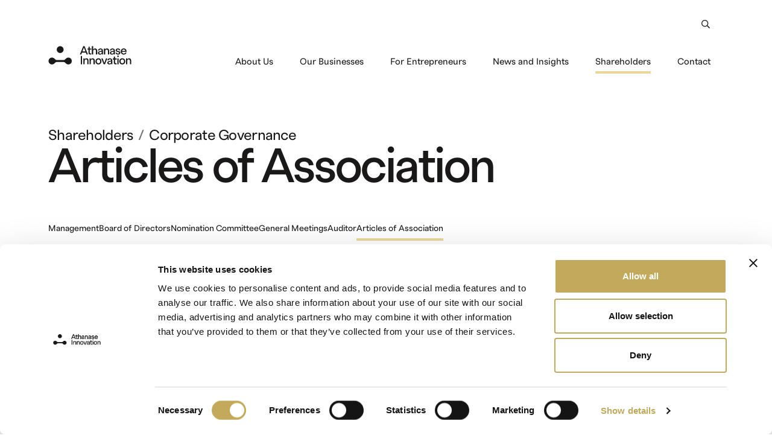

--- FILE ---
content_type: text/html; charset=UTF-8
request_url: https://www.athanaseinnovation.com/en/shareholders/corporate-governance/articles-of-association/
body_size: 21072
content:
<!doctype html>
<html lang="en-US">
<head>
  <meta charset="utf-8">
  <meta http-equiv="x-ua-compatible" content="ie=edge">
  <meta name="viewport" content="width=device-width, initial-scale=1, shrink-to-fit=no">
  <title>Articles of Association &#8211; Athanase Innovation</title>
<meta name='robots' content='max-image-preview:large' />
	<style>img:is([sizes="auto" i], [sizes^="auto," i]) { contain-intrinsic-size: 3000px 1500px }</style>
	<script>
window._wpemojiSettings = {"baseUrl":"https:\/\/s.w.org\/images\/core\/emoji\/16.0.1\/72x72\/","ext":".png","svgUrl":"https:\/\/s.w.org\/images\/core\/emoji\/16.0.1\/svg\/","svgExt":".svg","source":{"concatemoji":"https:\/\/www.athanaseinnovation.com\/en\/wp-includes\/js\/wp-emoji-release.min.js?ver=6.8.3"}};
/*! This file is auto-generated */
!function(s,n){var o,i,e;function c(e){try{var t={supportTests:e,timestamp:(new Date).valueOf()};sessionStorage.setItem(o,JSON.stringify(t))}catch(e){}}function p(e,t,n){e.clearRect(0,0,e.canvas.width,e.canvas.height),e.fillText(t,0,0);var t=new Uint32Array(e.getImageData(0,0,e.canvas.width,e.canvas.height).data),a=(e.clearRect(0,0,e.canvas.width,e.canvas.height),e.fillText(n,0,0),new Uint32Array(e.getImageData(0,0,e.canvas.width,e.canvas.height).data));return t.every(function(e,t){return e===a[t]})}function u(e,t){e.clearRect(0,0,e.canvas.width,e.canvas.height),e.fillText(t,0,0);for(var n=e.getImageData(16,16,1,1),a=0;a<n.data.length;a++)if(0!==n.data[a])return!1;return!0}function f(e,t,n,a){switch(t){case"flag":return n(e,"\ud83c\udff3\ufe0f\u200d\u26a7\ufe0f","\ud83c\udff3\ufe0f\u200b\u26a7\ufe0f")?!1:!n(e,"\ud83c\udde8\ud83c\uddf6","\ud83c\udde8\u200b\ud83c\uddf6")&&!n(e,"\ud83c\udff4\udb40\udc67\udb40\udc62\udb40\udc65\udb40\udc6e\udb40\udc67\udb40\udc7f","\ud83c\udff4\u200b\udb40\udc67\u200b\udb40\udc62\u200b\udb40\udc65\u200b\udb40\udc6e\u200b\udb40\udc67\u200b\udb40\udc7f");case"emoji":return!a(e,"\ud83e\udedf")}return!1}function g(e,t,n,a){var r="undefined"!=typeof WorkerGlobalScope&&self instanceof WorkerGlobalScope?new OffscreenCanvas(300,150):s.createElement("canvas"),o=r.getContext("2d",{willReadFrequently:!0}),i=(o.textBaseline="top",o.font="600 32px Arial",{});return e.forEach(function(e){i[e]=t(o,e,n,a)}),i}function t(e){var t=s.createElement("script");t.src=e,t.defer=!0,s.head.appendChild(t)}"undefined"!=typeof Promise&&(o="wpEmojiSettingsSupports",i=["flag","emoji"],n.supports={everything:!0,everythingExceptFlag:!0},e=new Promise(function(e){s.addEventListener("DOMContentLoaded",e,{once:!0})}),new Promise(function(t){var n=function(){try{var e=JSON.parse(sessionStorage.getItem(o));if("object"==typeof e&&"number"==typeof e.timestamp&&(new Date).valueOf()<e.timestamp+604800&&"object"==typeof e.supportTests)return e.supportTests}catch(e){}return null}();if(!n){if("undefined"!=typeof Worker&&"undefined"!=typeof OffscreenCanvas&&"undefined"!=typeof URL&&URL.createObjectURL&&"undefined"!=typeof Blob)try{var e="postMessage("+g.toString()+"("+[JSON.stringify(i),f.toString(),p.toString(),u.toString()].join(",")+"));",a=new Blob([e],{type:"text/javascript"}),r=new Worker(URL.createObjectURL(a),{name:"wpTestEmojiSupports"});return void(r.onmessage=function(e){c(n=e.data),r.terminate(),t(n)})}catch(e){}c(n=g(i,f,p,u))}t(n)}).then(function(e){for(var t in e)n.supports[t]=e[t],n.supports.everything=n.supports.everything&&n.supports[t],"flag"!==t&&(n.supports.everythingExceptFlag=n.supports.everythingExceptFlag&&n.supports[t]);n.supports.everythingExceptFlag=n.supports.everythingExceptFlag&&!n.supports.flag,n.DOMReady=!1,n.readyCallback=function(){n.DOMReady=!0}}).then(function(){return e}).then(function(){var e;n.supports.everything||(n.readyCallback(),(e=n.source||{}).concatemoji?t(e.concatemoji):e.wpemoji&&e.twemoji&&(t(e.twemoji),t(e.wpemoji)))}))}((window,document),window._wpemojiSettings);
</script>
<style id='wp-emoji-styles-inline-css'>

	img.wp-smiley, img.emoji {
		display: inline !important;
		border: none !important;
		box-shadow: none !important;
		height: 1em !important;
		width: 1em !important;
		margin: 0 0.07em !important;
		vertical-align: -0.1em !important;
		background: none !important;
		padding: 0 !important;
	}
</style>
<link rel='stylesheet' id='wp-block-library-css' href='https://www.athanaseinnovation.com/en/wp-includes/css/dist/block-library/style.min.css?ver=6.8.3' media='all' />
<style id='classic-theme-styles-inline-css'>
/*! This file is auto-generated */
.wp-block-button__link{color:#fff;background-color:#32373c;border-radius:9999px;box-shadow:none;text-decoration:none;padding:calc(.667em + 2px) calc(1.333em + 2px);font-size:1.125em}.wp-block-file__button{background:#32373c;color:#fff;text-decoration:none}
</style>
<style id='global-styles-inline-css'>
:root{--wp--preset--aspect-ratio--square: 1;--wp--preset--aspect-ratio--4-3: 4/3;--wp--preset--aspect-ratio--3-4: 3/4;--wp--preset--aspect-ratio--3-2: 3/2;--wp--preset--aspect-ratio--2-3: 2/3;--wp--preset--aspect-ratio--16-9: 16/9;--wp--preset--aspect-ratio--9-16: 9/16;--wp--preset--color--black: #000000;--wp--preset--color--cyan-bluish-gray: #abb8c3;--wp--preset--color--white: #ffffff;--wp--preset--color--pale-pink: #f78da7;--wp--preset--color--vivid-red: #cf2e2e;--wp--preset--color--luminous-vivid-orange: #ff6900;--wp--preset--color--luminous-vivid-amber: #fcb900;--wp--preset--color--light-green-cyan: #7bdcb5;--wp--preset--color--vivid-green-cyan: #00d084;--wp--preset--color--pale-cyan-blue: #8ed1fc;--wp--preset--color--vivid-cyan-blue: #0693e3;--wp--preset--color--vivid-purple: #9b51e0;--wp--preset--gradient--vivid-cyan-blue-to-vivid-purple: linear-gradient(135deg,rgba(6,147,227,1) 0%,rgb(155,81,224) 100%);--wp--preset--gradient--light-green-cyan-to-vivid-green-cyan: linear-gradient(135deg,rgb(122,220,180) 0%,rgb(0,208,130) 100%);--wp--preset--gradient--luminous-vivid-amber-to-luminous-vivid-orange: linear-gradient(135deg,rgba(252,185,0,1) 0%,rgba(255,105,0,1) 100%);--wp--preset--gradient--luminous-vivid-orange-to-vivid-red: linear-gradient(135deg,rgba(255,105,0,1) 0%,rgb(207,46,46) 100%);--wp--preset--gradient--very-light-gray-to-cyan-bluish-gray: linear-gradient(135deg,rgb(238,238,238) 0%,rgb(169,184,195) 100%);--wp--preset--gradient--cool-to-warm-spectrum: linear-gradient(135deg,rgb(74,234,220) 0%,rgb(151,120,209) 20%,rgb(207,42,186) 40%,rgb(238,44,130) 60%,rgb(251,105,98) 80%,rgb(254,248,76) 100%);--wp--preset--gradient--blush-light-purple: linear-gradient(135deg,rgb(255,206,236) 0%,rgb(152,150,240) 100%);--wp--preset--gradient--blush-bordeaux: linear-gradient(135deg,rgb(254,205,165) 0%,rgb(254,45,45) 50%,rgb(107,0,62) 100%);--wp--preset--gradient--luminous-dusk: linear-gradient(135deg,rgb(255,203,112) 0%,rgb(199,81,192) 50%,rgb(65,88,208) 100%);--wp--preset--gradient--pale-ocean: linear-gradient(135deg,rgb(255,245,203) 0%,rgb(182,227,212) 50%,rgb(51,167,181) 100%);--wp--preset--gradient--electric-grass: linear-gradient(135deg,rgb(202,248,128) 0%,rgb(113,206,126) 100%);--wp--preset--gradient--midnight: linear-gradient(135deg,rgb(2,3,129) 0%,rgb(40,116,252) 100%);--wp--preset--font-size--small: 13px;--wp--preset--font-size--medium: 20px;--wp--preset--font-size--large: 36px;--wp--preset--font-size--x-large: 42px;--wp--preset--spacing--20: 0.44rem;--wp--preset--spacing--30: 0.67rem;--wp--preset--spacing--40: 1rem;--wp--preset--spacing--50: 1.5rem;--wp--preset--spacing--60: 2.25rem;--wp--preset--spacing--70: 3.38rem;--wp--preset--spacing--80: 5.06rem;--wp--preset--shadow--natural: 6px 6px 9px rgba(0, 0, 0, 0.2);--wp--preset--shadow--deep: 12px 12px 50px rgba(0, 0, 0, 0.4);--wp--preset--shadow--sharp: 6px 6px 0px rgba(0, 0, 0, 0.2);--wp--preset--shadow--outlined: 6px 6px 0px -3px rgba(255, 255, 255, 1), 6px 6px rgba(0, 0, 0, 1);--wp--preset--shadow--crisp: 6px 6px 0px rgba(0, 0, 0, 1);}:where(.is-layout-flex){gap: 0.5em;}:where(.is-layout-grid){gap: 0.5em;}body .is-layout-flex{display: flex;}.is-layout-flex{flex-wrap: wrap;align-items: center;}.is-layout-flex > :is(*, div){margin: 0;}body .is-layout-grid{display: grid;}.is-layout-grid > :is(*, div){margin: 0;}:where(.wp-block-columns.is-layout-flex){gap: 2em;}:where(.wp-block-columns.is-layout-grid){gap: 2em;}:where(.wp-block-post-template.is-layout-flex){gap: 1.25em;}:where(.wp-block-post-template.is-layout-grid){gap: 1.25em;}.has-black-color{color: var(--wp--preset--color--black) !important;}.has-cyan-bluish-gray-color{color: var(--wp--preset--color--cyan-bluish-gray) !important;}.has-white-color{color: var(--wp--preset--color--white) !important;}.has-pale-pink-color{color: var(--wp--preset--color--pale-pink) !important;}.has-vivid-red-color{color: var(--wp--preset--color--vivid-red) !important;}.has-luminous-vivid-orange-color{color: var(--wp--preset--color--luminous-vivid-orange) !important;}.has-luminous-vivid-amber-color{color: var(--wp--preset--color--luminous-vivid-amber) !important;}.has-light-green-cyan-color{color: var(--wp--preset--color--light-green-cyan) !important;}.has-vivid-green-cyan-color{color: var(--wp--preset--color--vivid-green-cyan) !important;}.has-pale-cyan-blue-color{color: var(--wp--preset--color--pale-cyan-blue) !important;}.has-vivid-cyan-blue-color{color: var(--wp--preset--color--vivid-cyan-blue) !important;}.has-vivid-purple-color{color: var(--wp--preset--color--vivid-purple) !important;}.has-black-background-color{background-color: var(--wp--preset--color--black) !important;}.has-cyan-bluish-gray-background-color{background-color: var(--wp--preset--color--cyan-bluish-gray) !important;}.has-white-background-color{background-color: var(--wp--preset--color--white) !important;}.has-pale-pink-background-color{background-color: var(--wp--preset--color--pale-pink) !important;}.has-vivid-red-background-color{background-color: var(--wp--preset--color--vivid-red) !important;}.has-luminous-vivid-orange-background-color{background-color: var(--wp--preset--color--luminous-vivid-orange) !important;}.has-luminous-vivid-amber-background-color{background-color: var(--wp--preset--color--luminous-vivid-amber) !important;}.has-light-green-cyan-background-color{background-color: var(--wp--preset--color--light-green-cyan) !important;}.has-vivid-green-cyan-background-color{background-color: var(--wp--preset--color--vivid-green-cyan) !important;}.has-pale-cyan-blue-background-color{background-color: var(--wp--preset--color--pale-cyan-blue) !important;}.has-vivid-cyan-blue-background-color{background-color: var(--wp--preset--color--vivid-cyan-blue) !important;}.has-vivid-purple-background-color{background-color: var(--wp--preset--color--vivid-purple) !important;}.has-black-border-color{border-color: var(--wp--preset--color--black) !important;}.has-cyan-bluish-gray-border-color{border-color: var(--wp--preset--color--cyan-bluish-gray) !important;}.has-white-border-color{border-color: var(--wp--preset--color--white) !important;}.has-pale-pink-border-color{border-color: var(--wp--preset--color--pale-pink) !important;}.has-vivid-red-border-color{border-color: var(--wp--preset--color--vivid-red) !important;}.has-luminous-vivid-orange-border-color{border-color: var(--wp--preset--color--luminous-vivid-orange) !important;}.has-luminous-vivid-amber-border-color{border-color: var(--wp--preset--color--luminous-vivid-amber) !important;}.has-light-green-cyan-border-color{border-color: var(--wp--preset--color--light-green-cyan) !important;}.has-vivid-green-cyan-border-color{border-color: var(--wp--preset--color--vivid-green-cyan) !important;}.has-pale-cyan-blue-border-color{border-color: var(--wp--preset--color--pale-cyan-blue) !important;}.has-vivid-cyan-blue-border-color{border-color: var(--wp--preset--color--vivid-cyan-blue) !important;}.has-vivid-purple-border-color{border-color: var(--wp--preset--color--vivid-purple) !important;}.has-vivid-cyan-blue-to-vivid-purple-gradient-background{background: var(--wp--preset--gradient--vivid-cyan-blue-to-vivid-purple) !important;}.has-light-green-cyan-to-vivid-green-cyan-gradient-background{background: var(--wp--preset--gradient--light-green-cyan-to-vivid-green-cyan) !important;}.has-luminous-vivid-amber-to-luminous-vivid-orange-gradient-background{background: var(--wp--preset--gradient--luminous-vivid-amber-to-luminous-vivid-orange) !important;}.has-luminous-vivid-orange-to-vivid-red-gradient-background{background: var(--wp--preset--gradient--luminous-vivid-orange-to-vivid-red) !important;}.has-very-light-gray-to-cyan-bluish-gray-gradient-background{background: var(--wp--preset--gradient--very-light-gray-to-cyan-bluish-gray) !important;}.has-cool-to-warm-spectrum-gradient-background{background: var(--wp--preset--gradient--cool-to-warm-spectrum) !important;}.has-blush-light-purple-gradient-background{background: var(--wp--preset--gradient--blush-light-purple) !important;}.has-blush-bordeaux-gradient-background{background: var(--wp--preset--gradient--blush-bordeaux) !important;}.has-luminous-dusk-gradient-background{background: var(--wp--preset--gradient--luminous-dusk) !important;}.has-pale-ocean-gradient-background{background: var(--wp--preset--gradient--pale-ocean) !important;}.has-electric-grass-gradient-background{background: var(--wp--preset--gradient--electric-grass) !important;}.has-midnight-gradient-background{background: var(--wp--preset--gradient--midnight) !important;}.has-small-font-size{font-size: var(--wp--preset--font-size--small) !important;}.has-medium-font-size{font-size: var(--wp--preset--font-size--medium) !important;}.has-large-font-size{font-size: var(--wp--preset--font-size--large) !important;}.has-x-large-font-size{font-size: var(--wp--preset--font-size--x-large) !important;}
:where(.wp-block-post-template.is-layout-flex){gap: 1.25em;}:where(.wp-block-post-template.is-layout-grid){gap: 1.25em;}
:where(.wp-block-columns.is-layout-flex){gap: 2em;}:where(.wp-block-columns.is-layout-grid){gap: 2em;}
:root :where(.wp-block-pullquote){font-size: 1.5em;line-height: 1.6;}
</style>
<link rel='stylesheet' id='cryptx-styles-css' href='https://www.athanaseinnovation.com/en/wp-content/plugins/cryptx/css/cryptx.css?ver=4.0.4' media='all' />
<link rel='stylesheet' id='sage/app.css-css' href='https://www.athanaseinnovation.com/en/wp-content/themes/cwaas/public/styles/app.css?id=754eb318ec0a2a73c473ca595484774a' media='all' />
<link rel="canonical" href="https://www.athanaseinnovation.com/en/shareholders/corporate-governance/articles-of-association/" />
<link rel='shortlink' href='https://www.athanaseinnovation.com/en/?p=857' />
<script type="text/javascript">
          var ajaxurl = "https://www.athanaseinnovation.com/en/wp-admin/admin-ajax.php";
        </script><meta name="description" content="The English version of the Articles of Association is an unofficial translation of the Swedish original and in case of any discrepancies between the Swedish version and the English translation, the Swedish version shall prevail.  §1 Company name The name of the company is Athanase Innovation AB. The company is a public company. §2 Registered&hellip;" />
<meta property="og:title" content="Articles of Association - Athanase Innovation">
<meta property="og:description" content="The English version of the Articles of Association is an unofficial translation of the Swedish original and in case of any discrepancies between the Swedish version and the English translation, the Swedish version shall prevail.  §1 Company name The name of the company is Athanase Innovation AB. The company is a public company. §2 Registered&hellip;" />
<meta property="og:image" content="https://www.athanaseinnovation.com/en/wp-content/uploads/sites/2/2023/03/ath-og-768x403.jpg">
<meta property="og:type" content="website" />
<meta property="og:site_name" content="Athanase Innovation" />
<meta property="og:url" content="https://www.athanaseinnovation.com/en/shareholders/corporate-governance/articles-of-association" />
<meta name="twitter:card" content="summary_large_image">
<meta name="twitter:site" content="@">
<meta name="twitter:title" content="Articles of Association - Athanase Innovation">
<meta name="twitter:description" content="The English version of the Articles of Association is an unofficial translation of the Swedish original and in case of any discrepancies between the Swedish version and the English translation, the Swedish version shall prevail.  §1 Company name The name of the company is Athanase Innovation AB. The company is a public company. §2 Registered&hellip;">
<meta name="twitter:image" content="https://www.athanaseinnovation.com/en/wp-content/uploads/sites/2/2023/03/ath-og-768x403.jpg">
<link rel="shortcut icon" type="image/jpg" href="https://www.athanaseinnovation.com/en/wp-content/themes/cwaas/public/images/favicon.ico"/>
<link rel="icon" type="image/png" sizes="32x32" href="/favicon-32x32.png">
<link rel="icon" type="image/png" sizes="16x16" href="/favicon-16x16.png">

<link rel="apple-touch-icon" sizes="180x180" href="https://www.athanaseinnovation.com/en/wp-content/themes/cwaas/public/images/apple-touch-icon.png">
<link rel="manifest" href="https://www.athanaseinnovation.com/en/wp-content/themes/cwaas/public/images/site.webmanifest">

<link rel="mask-icon" href="https://www.athanaseinnovation.com/en/wp-content/themes/cwaas/public/images/safari-pinned-tab.svg" color="#000">
<meta name="msapplication-TileColor" content="#ffffff">
<meta name="theme-color" content="#ffffff">
    
  <script type="application/ld+json">
    {
      "@context": "https://schema.org/",
      "@type": "Organization",
      "name": "Athanase Innovation",
      "url": "https://www.athanaseinnovation.com/",
      "logo": "https://www.athanaseinnovation.com/en/wp-content/uploads/sites/2/2023/03/athanase-logo.png",
      "description": "Athanase Innovation is a creative investor in private and public technology and innovation companies.",
      "address": {
        "@type": "PostalAddress",
        "streetAddress": "Birger Jarlsgatan 6",
        "addressLocality": "Stockholm",
        "postalCode": "114 34",
        "addressCountry": "SE"
      },
      "sameAs": [
        "https://www.linkedin.com/company/athanaseinnovation/about/"
      ]
    }
  </script>

  <!-- Cookiebot -->
  <script id="Cookiebot" data-culture="EN" src="https://consent.cookiebot.eu/uc.js" data-cbid="ab3eb6ca-7164-4d14-aa99-1010caa43572" data-blockingmode="auto" type="text/javascript"></script>  <!-- Cookiebot End -->

  <!-- Google Tag Manager -->
  <!-- Google Tag Manager -->
<script>(function(w,d,s,l,i){w[l]=w[l]||[];w[l].push({'gtm.start':
new Date().getTime(),event:'gtm.js'});var f=d.getElementsByTagName(s)[0],
j=d.createElement(s),dl=l!='dataLayer'?'&l='+l:'';j.async=true;j.src=
'https://www.googletagmanager.com/gtm.js?id='+i+dl;f.parentNode.insertBefore(j,f);
})(window,document,'script','dataLayer','GTM-58VJ3GT');</script>
<!-- End Google Tag Manager -->  <!-- Google Tag Manager End -->

</head>

<body class="wp-singular page-template-default page page-id-857 page-child parent-pageid-833 wp-embed-responsive wp-theme-cwaas narrow-layout layout-outside-content-area slug-articles-of-association">

<!-- Google Tag Manager noscript -->
<!-- Google Tag Manager (noscript) -->
<noscript><iframe src="https://www.googletagmanager.com/ns.html?id=GTM-58VJ3GT"
height="0" width="0" style="display:none;visibility:hidden"></iframe></noscript>
<!-- End Google Tag Manager (noscript) --><!-- Google Tag Manager noscript End -->


<div id="app">
  <a class="visually-hidden-focusable skip-to-content" href="#main">
  Skip to content
</a>

  <header class="banner fixed-top ">

  <nav class="navbar-top navbar navbar-expand d-none d-xl-flex" aria-label="Top menu">
  <div class="container justify-content-end">
          <form role="search" method="get" class="search-form search-form-expandable d-flex align-items-center" action="https://www.athanaseinnovation.com/en/">
  <label for="searchField" class="form-label">
    <span class="visually-hidden">
      Search for:
    </span>
  </label>

  <div class="input-group">
    <button id="search-icon-2" type="submit" class="input-group-text" aria-label="Search button">
      <svg class="icon" xmlns="http://www.w3.org/2000/svg" width="23" height="23" viewBox="0 0 23 23"><path fill="#FFF" d="m22.842 21.063-5.454-5.453a.533.533 0 0 0-.381-.158h-.593a9.319 9.319 0 0 0 2.273-6.109A9.342 9.342 0 0 0 9.343 0 9.342 9.342 0 0 0 0 9.343a9.342 9.342 0 0 0 9.343 9.344 9.32 9.32 0 0 0 6.11-2.273v.593a.55.55 0 0 0 .157.381l5.453 5.454a.54.54 0 0 0 .764 0l1.015-1.015a.54.54 0 0 0 0-.764zM9.343 16.53a7.185 7.185 0 0 1-7.187-7.187 7.185 7.185 0 0 1 7.187-7.187 7.185 7.185 0 0 1 7.187 7.187 7.185 7.185 0 0 1-7.187 7.187z"/></svg>    </button>

    <label for="searchField-2" class="visually-hidden">Search</label>
    <input
      id="searchField-2"
      type="search"
      class="search-field form-control ms-0"
      placeholder="Search"
      value=""
      name="s"
      aria-describedby="search-icon-2"
      autocomplete="off"
    >
  </div>
</form>
      </div>
</nav>

  <nav class="navbar-main navbar navbar-expand-xl" role="navigation" aria-label="Main menu">
    <div class="container">
      <a class="navbar-brand logo" href="https://www.athanaseinnovation.com/en/" aria-label="Logo">
          <svg width="137" height="31" viewBox="0 0 137 31" fill="none" xmlns="http://www.w3.org/2000/svg"> <path d="M55.3963 11.1653H61.8565L63.0741 14.3083H65.333L59.7357 0.563477H57.5171L51.9219 14.3083H54.1787L55.3963 11.1653ZM58.637 2.78202L61.1509 9.30166H56.104L58.637 2.78202Z" fill="#1B1818"/> <path d="M70.7111 14.2087V12.3238C70.5347 12.4216 70.2011 12.5384 69.7676 12.5384C68.8049 12.5384 68.1972 11.9498 68.1972 10.8299V6.33331H70.9661V4.48664H68.1972V1.54346H66.1359V4.48877H64.4082V6.33543H66.1359V11.2443C66.1359 13.4628 67.5299 14.4063 69.4148 14.4063C70.0438 14.4063 70.4561 14.2873 70.7111 14.2087Z" fill="#1B1818"/> <path d="M73.9109 9.06578C73.9109 7.45499 74.7163 6.13959 76.4036 6.13959C77.8167 6.13959 78.5839 7.14049 78.5839 8.7109V14.3083H80.6452V8.20301C80.6452 5.74858 79.2108 4.29505 77.209 4.29505C75.5408 4.29505 74.4783 5.1387 73.9109 6.37547V0.563477H71.8496V14.3083H73.9109V9.06578Z" fill="#1B1818"/> <path d="M86.8699 8.43712L85.495 8.65175C83.4932 8.96626 81.8633 9.8099 81.8633 11.6374C81.8633 13.465 83.2764 14.5041 85.24 14.5041C86.7721 14.5041 87.8325 13.9537 88.4212 12.9911V13.1101C88.4212 13.5032 88.4403 13.9155 88.4998 14.3086H90.287C90.2275 13.8964 90.1892 13.4246 90.1892 13.0527V7.94836C90.1892 5.55344 88.3638 4.29541 86.1644 4.29541C83.965 4.29541 82.1969 5.57256 82.0418 7.65298L84.0053 7.82936C84.084 6.59258 85.0062 5.98482 86.1856 5.98482C87.2651 5.98482 88.13 6.57346 88.13 7.5361C88.13 8.18424 87.6583 8.30112 86.8741 8.43925L86.8699 8.43712ZM88.1258 10.6748C88.1258 12.1666 87.1631 12.972 85.8095 12.972C84.7491 12.972 83.9246 12.4407 83.9246 11.5184C83.9246 10.5175 84.8872 10.2413 85.9072 10.0649L87.4203 9.8099C87.6753 9.76952 87.9112 9.73127 88.1279 9.67177V10.6727L88.1258 10.6748Z" fill="#1B1818"/> <path d="M93.9148 8.86819C93.9148 7.2574 94.8966 6.13751 96.2906 6.13751C97.6846 6.13751 98.3923 7.04065 98.3923 8.70881V14.3062H100.454V8.20092C100.454 5.64875 99.0595 4.29297 97.096 4.29297C95.5638 4.29297 94.4843 5.09836 93.9148 6.33514V4.48847H91.8535V14.3062H93.9148V8.86819Z" fill="#1B1818"/> <path d="M106.678 8.43712L105.304 8.65175C103.302 8.96626 101.672 9.8099 101.672 11.6374C101.672 13.465 103.085 14.5041 105.049 14.5041C106.581 14.5041 107.641 13.9537 108.23 12.9911V13.1101C108.23 13.5032 108.249 13.9155 108.308 14.3086H110.096C110.036 13.8964 109.998 13.4246 109.998 13.0527V7.94836C109.998 5.55344 108.172 4.29541 105.973 4.29541C103.774 4.29541 102.006 5.57256 101.85 7.65298L103.814 7.82936C103.893 6.59258 104.815 5.98482 105.994 5.98482C107.074 5.98482 107.939 6.57346 107.939 7.5361C107.939 8.18424 107.467 8.30112 106.683 8.43925L106.678 8.43712ZM107.934 10.6748C107.934 12.1666 106.972 12.972 105.618 12.972C104.558 12.972 103.733 12.4407 103.733 11.5184C103.733 10.5175 104.696 10.2413 105.716 10.0649L107.229 9.8099C107.484 9.76952 107.72 9.73127 107.937 9.67177V10.6727L107.934 10.6748Z" fill="#1B1818"/> <path d="M115.125 12.8736C114.083 12.8736 113.199 12.3636 113.061 11.1842L111.098 11.3032C111.334 13.2476 112.806 14.5035 115.163 14.5035C117.381 14.5035 119.052 13.2858 119.052 11.4987C119.052 9.71151 117.696 8.84662 115.949 8.55337L114.731 8.33661C113.85 8.16023 113.24 7.90523 113.24 7.19759C113.24 6.41132 114.105 5.92044 115.065 5.92044C116.026 5.92044 116.871 6.43045 117.029 7.47172L118.894 7.35484C118.659 5.3318 117.029 4.29053 115.027 4.29053C113.025 4.29053 111.276 5.4678 111.276 7.23584C111.276 8.82537 112.494 9.74977 114.262 10.0621L115.46 10.2789C116.266 10.4362 116.971 10.7103 116.971 11.5157C116.971 12.4188 116.106 12.8693 115.127 12.8693L115.125 12.8736Z" fill="#1B1818"/> <path d="M127.316 11.0488C126.942 12.1092 126.019 12.8168 124.704 12.8168C122.957 12.8168 121.975 11.5801 121.797 9.9884H129.298C129.613 6.55221 127.649 4.29541 124.685 4.29541C121.72 4.29541 119.697 6.59258 119.697 9.39977C119.697 12.2069 121.699 14.5041 124.685 14.5041C127.12 14.5041 128.788 13.091 129.22 11.2443L127.316 11.0488ZM124.644 5.96357C126.255 5.96357 127.08 7.02397 127.296 8.43712H121.837C122.111 7.02397 123.014 5.96357 124.644 5.96357Z" fill="#1B1818"/> <path d="M55.5339 16.873H53.4727V30.6178H55.5339V16.873Z" fill="#1B1818"/> <path d="M62.9573 20.6045C61.4252 20.6045 60.3456 21.4099 59.7761 22.6467V20.8H57.7148V30.6177H59.7761V25.1797C59.7761 23.5689 60.7579 22.4512 62.1519 22.4512C63.546 22.4512 64.2536 23.3543 64.2536 25.0225V30.6198H66.3149V24.5146C66.3149 21.9624 64.9209 20.6066 62.9573 20.6066V20.6045Z" fill="#1B1818"/> <path d="M73.2757 20.6045C71.7435 20.6045 70.664 21.4099 70.0945 22.6467V20.8H68.0332V30.6177H70.0945V25.1797C70.0945 23.5689 71.0763 22.4512 72.4703 22.4512C73.8643 22.4512 74.572 23.3543 74.572 25.0225V30.6198H76.6333V24.5146C76.6333 21.9624 75.2392 20.6066 73.2757 20.6066V20.6045Z" fill="#1B1818"/> <path d="M82.7381 20.6045C79.6951 20.6045 77.791 22.9017 77.791 25.7088C77.791 28.516 79.6951 30.8132 82.7381 30.8132C85.7812 30.8132 87.6682 28.516 87.6682 25.7088C87.6682 22.9017 85.7833 20.6045 82.7381 20.6045ZM82.7381 28.9495C80.8936 28.9495 79.8523 27.4578 79.8523 25.7088C79.8523 23.9599 80.8936 22.449 82.7381 22.449C84.5827 22.449 85.6048 23.9408 85.6048 25.7088C85.6048 27.4769 84.5635 28.9495 82.7381 28.9495Z" fill="#1B1818"/> <path d="M95.2067 20.7998L92.4781 28.4967L89.7283 20.7998H87.5098L91.3391 30.6175H93.598L97.4252 20.7998H95.2067Z" fill="#1B1818"/> <path d="M105.701 24.256C105.701 21.8611 103.875 20.603 101.676 20.603C99.4763 20.603 97.7083 21.8802 97.5532 23.9606L99.5167 24.137C99.5953 22.9002 100.518 22.2924 101.697 22.2924C102.777 22.2924 103.641 22.8811 103.641 23.8437C103.641 24.4919 103.17 24.6087 102.386 24.7469L101.011 24.9636C99.0088 25.2781 97.3789 26.1218 97.3789 27.9472C97.3789 29.7726 98.7921 30.8139 100.756 30.8139C102.288 30.8139 103.348 30.2635 103.937 29.3008V29.4198C103.937 29.813 103.956 30.2252 104.015 30.6184H105.803C105.743 30.2061 105.705 29.7343 105.705 29.3625V24.2581L105.701 24.256ZM103.639 26.9867C103.639 28.4784 102.677 29.2838 101.323 29.2838C100.263 29.2838 99.4381 28.7526 99.4381 27.8303C99.4381 26.8294 100.401 26.5532 101.421 26.3768L102.934 26.1218C103.189 26.0814 103.425 26.0431 103.641 25.9836V26.9845L103.639 26.9867Z" fill="#1B1818"/> <path d="M110.187 17.8552H108.126V20.8005H106.398V22.6471H108.126V27.556C108.126 29.7745 109.52 30.718 111.405 30.718C112.034 30.718 112.446 30.599 112.701 30.5204V28.6355C112.525 28.7333 112.191 28.8501 111.758 28.8501C110.795 28.8501 110.187 28.2615 110.187 27.1416V22.645H112.956V20.7983H110.187V17.853V17.8552Z" fill="#1B1818"/> <path d="M115.14 18.6599C115.856 18.6599 116.436 18.0796 116.436 17.3637C116.436 16.6477 115.856 16.0674 115.14 16.0674C114.424 16.0674 113.844 16.6477 113.844 17.3637C113.844 18.0796 114.424 18.6599 115.14 18.6599Z" fill="#1B1818"/> <path d="M116.181 20.7998H114.117V30.6175H116.181V20.7998Z" fill="#1B1818"/> <path d="M122.264 20.6045C119.22 20.6045 117.316 22.9017 117.316 25.7088C117.316 28.516 119.22 30.8132 122.264 30.8132C125.307 30.8132 127.194 28.516 127.194 25.7088C127.194 22.9017 125.309 20.6045 122.264 20.6045ZM122.264 28.9495C120.419 28.9495 119.378 27.4578 119.378 25.7088C119.378 23.9599 120.419 22.449 122.264 22.449C124.108 22.449 125.13 23.9408 125.13 25.7088C125.13 27.4769 124.089 28.9495 122.264 28.9495Z" fill="#1B1818"/> <path d="M133.643 20.6045C132.111 20.6045 131.031 21.4099 130.462 22.6467V20.8H128.4V30.6177H130.462V25.1797C130.462 23.5689 131.443 22.4512 132.837 22.4512C134.232 22.4512 134.939 23.3543 134.939 25.0225V30.6198H137V24.5146C137 21.9624 135.606 20.6066 133.643 20.6066V20.6045Z" fill="#1B1818"/> <path d="M23.2689 10.2322C25.4853 8.01582 25.4853 4.42024 23.2689 2.20382C21.0524 -0.0126014 17.4569 -0.0126014 15.2404 2.20382C13.024 4.42024 13.024 8.01582 15.2404 10.2322C17.4569 12.4487 21.0524 12.4487 23.2689 10.2322Z" fill="#1B1818"/> <path d="M28.8183 21.1296L27.5326 22.4153C26.7782 23.1696 25.7901 23.5458 24.8019 23.5458H13.7049C12.7168 23.5458 11.7286 23.1696 10.9743 22.4153L9.69711 21.1381C9.69711 21.1381 9.69286 21.1339 9.69073 21.1296C7.47431 18.9132 3.87874 18.9132 1.66232 21.1296C-0.554105 23.346 -0.554105 26.9416 1.66232 29.158C3.87874 31.3744 7.47431 31.3744 9.69073 29.158L10.9764 27.8724C11.7308 27.118 12.7189 26.7418 13.7071 26.7418H24.804C25.7922 26.7418 26.7803 27.118 27.5347 27.8724L28.8204 29.158C31.0368 31.3744 34.6324 31.3744 36.8488 29.158C39.0652 26.9416 39.0652 23.346 36.8488 21.1296C34.6324 18.9132 31.0368 18.9132 28.8204 21.1296H28.8183Z" fill="#1B1818"/> </svg>
      </a>

        <div class="d-flex align-items-center d-xl-none ms-auto me-4">
          <button class="btn btn-search" aria-label="Search button" type="button" data-bs-toggle="collapse"
        data-bs-target="#collapseSearch-1" aria-expanded="false" aria-controls="collapseSearch-1">
  <span class="visually-hidden">Search</span><svg class="icon" xmlns="http://www.w3.org/2000/svg" width="23" height="23" viewBox="0 0 23 23"><path fill="#FFF" d="m22.842 21.063-5.454-5.453a.533.533 0 0 0-.381-.158h-.593a9.319 9.319 0 0 0 2.273-6.109A9.342 9.342 0 0 0 9.343 0 9.342 9.342 0 0 0 0 9.343a9.342 9.342 0 0 0 9.343 9.344 9.32 9.32 0 0 0 6.11-2.273v.593a.55.55 0 0 0 .157.381l5.453 5.454a.54.54 0 0 0 .764 0l1.015-1.015a.54.54 0 0 0 0-.764zM9.343 16.53a7.185 7.185 0 0 1-7.187-7.187 7.185 7.185 0 0 1 7.187-7.187 7.185 7.185 0 0 1 7.187 7.187 7.185 7.185 0 0 1-7.187 7.187z"/></svg></button>
<div id="collapseSearch-1" class="toggle-search-form collapse position-absolute w-100">
  <div class="container">
    <form role="search" method="get" class="search-form d-flex align-items-center" action="https://www.athanaseinnovation.com/en/">
  <label for="searchField" class="form-label">
    <span class="visually-hidden">
      Search for:
    </span>
  </label>

  <div class="input-group">
    <button id="search-icon-1" type="submit" class="input-group-text" aria-label="Search button">
      <svg class="icon" xmlns="http://www.w3.org/2000/svg" width="23" height="23" viewBox="0 0 23 23"><path fill="#FFF" d="m22.842 21.063-5.454-5.453a.533.533 0 0 0-.381-.158h-.593a9.319 9.319 0 0 0 2.273-6.109A9.342 9.342 0 0 0 9.343 0 9.342 9.342 0 0 0 0 9.343a9.342 9.342 0 0 0 9.343 9.344 9.32 9.32 0 0 0 6.11-2.273v.593a.55.55 0 0 0 .157.381l5.453 5.454a.54.54 0 0 0 .764 0l1.015-1.015a.54.54 0 0 0 0-.764zM9.343 16.53a7.185 7.185 0 0 1-7.187-7.187 7.185 7.185 0 0 1 7.187-7.187 7.185 7.185 0 0 1 7.187 7.187 7.185 7.185 0 0 1-7.187 7.187z"/></svg>    </button>

    <label for="searchField-1" class="visually-hidden">Search</label>
    <input
      id="searchField-1"
      type="search"
      class="search-field form-control ms-0"
      placeholder="Search"
      value=""
      name="s"
      aria-describedby="search-icon-1"
      autocomplete="off"
    >
  </div>
</form>
  </div>
</div>
        </div>

      <button class="navbar-toggler" type="button" data-bs-toggle="collapse" data-bs-target="#navbarNav"
              aria-controls="navbarNav" aria-expanded="false" aria-label="Toggle mobile menu">
        <span class="bars"></span>
      </button>

      <div id="navbarNav" class="collapse navbar-collapse justify-content-end">

        <ul class="navbar-nav">

          <li class="nav-item menu-item menu-item-has-children  position-relative ">
        <div class="nav-link-expander-container">
          <a              href="https://www.athanaseinnovation.com/en/about-us/"
             class="nav-link"

                         aria-expanded="false"
             aria-haspopup="true"
                      >
            About Us
          </a>

                      <button class="expander border-0 bg-transparent p-0"
                  aria-label="expander" tabindex="-1">
              <?xml version="1.0" encoding="UTF-8"?><svg class="icon" id="Layer_1" xmlns="http://www.w3.org/2000/svg" viewBox="0 0 11.31 6.72"><defs><style>.cls-1{fill-rule:evenodd;}</style></defs><path class="cls-1" d="m6.72,5.66L11.31,1.06l-1.06-1.06-4.6,4.6L1.06,0,0,1.06l4.6,4.6,1.06,1.06,1.06-1.06Z"/></svg>            </button>
                  </div>

                  <div class="sub-menu nr-cols-1">
            <button type="button" class="megamenu-close-btn btn-close position-absolute d-none d-xl-block" aria-label="Close"></button>
            <div class="menu-about-us-container"><ul id="menu-about-us" class="d-xl-grid grid-cols-xl-1"><li id="menu-item-1068" class="nav-item menu-item menu-item-type-post_type menu-item-object-menu_column menu-item-has-children menu-item-1068 depth-0 menu-column">
<ul class="sub-menu">
	<li id="menu-item-1122" class="nav-item menu-item menu-item-type-post_type menu-item-object-page menu-item-1122 depth-1"><a class="nav-link" href="https://www.athanaseinnovation.com/en/about-us/what-we-do/">What We Do</a></li>
	<li id="menu-item-1119" class="nav-item menu-item menu-item-type-post_type menu-item-object-page menu-item-1119 depth-1"><a class="nav-link" href="https://www.athanaseinnovation.com/en/about-us/what-we-invest-in/">What We Invest In</a></li>
	<li id="menu-item-1065" class="nav-item menu-item menu-item-type-post_type menu-item-object-page menu-item-1065 depth-1"><a class="nav-link" href="https://www.athanaseinnovation.com/en/about-us/strategy/">Strategy</a></li>
	<li id="menu-item-1067" class="nav-item menu-item menu-item-type-post_type menu-item-object-page menu-item-1067 depth-1"><a class="nav-link" href="https://www.athanaseinnovation.com/en/about-us/the-eco-system/">The Eco-system</a></li>
	<li id="menu-item-1064" class="nav-item menu-item menu-item-type-post_type menu-item-object-page menu-item-1064 depth-1"><a class="nav-link" href="https://www.athanaseinnovation.com/en/about-us/career/">Career</a></li>
	<li id="menu-item-1066" class="nav-item menu-item menu-item-type-post_type menu-item-object-page menu-item-1066 depth-1"><a class="nav-link" href="https://www.athanaseinnovation.com/en/about-us/sustainability/">Sustainability</a></li>
</ul>
</li>
</ul></div>
          </div>
              </li>

          <li class="nav-item menu-item ">
        <div class="nav-link-expander-container">
          <a              href="https://www.athanaseinnovation.com/en/our-businesses/"
             class="nav-link"

                      >
            Our Businesses
          </a>

                  </div>

              </li>

          <li class="nav-item menu-item ">
        <div class="nav-link-expander-container">
          <a              href="https://www.athanaseinnovation.com/en/for-entrepreneurs/"
             class="nav-link"

                      >
            For Entrepreneurs
          </a>

                  </div>

              </li>

          <li class="nav-item menu-item ">
        <div class="nav-link-expander-container">
          <a              href="https://www.athanaseinnovation.com/en/news-and-insights/"
             class="nav-link"

                      >
            News and Insights
          </a>

                  </div>

              </li>

          <li class="nav-item menu-item current-menu-item menu-item-has-children  position-relative ">
        <div class="nav-link-expander-container">
          <a              href="https://www.athanaseinnovation.com/en/shareholders/"
             class="nav-link"

                         aria-expanded="false"
             aria-haspopup="true"
                      >
            Shareholders
          </a>

                      <button class="expander border-0 bg-transparent p-0"
                  aria-label="expander" tabindex="-1">
              <?xml version="1.0" encoding="UTF-8"?><svg class="icon" id="Layer_1" xmlns="http://www.w3.org/2000/svg" viewBox="0 0 11.31 6.72"><defs><style>.cls-1{fill-rule:evenodd;}</style></defs><path class="cls-1" d="m6.72,5.66L11.31,1.06l-1.06-1.06-4.6,4.6L1.06,0,0,1.06l4.6,4.6,1.06,1.06,1.06-1.06Z"/></svg>            </button>
                  </div>

                  <div class="sub-menu nr-cols-1">
            <button type="button" class="megamenu-close-btn btn-close position-absolute d-none d-xl-block" aria-label="Close"></button>
            <div class="menu-shareholders-container"><ul id="menu-shareholders" class="d-xl-grid grid-cols-xl-1"><li id="menu-item-1018" class="nav-item menu-item menu-item-type-post_type menu-item-object-menu_column current-menu-ancestor menu-item-has-children menu-item-1018 depth-0 menu-column">
<ul class="sub-menu">
	<li id="menu-item-1061" class="nav-item menu-item menu-item-type-post_type menu-item-object-page menu-item-1061 depth-1"><a class="nav-link" href="https://www.athanaseinnovation.com/en/shareholders/why-invest-in-us/">Why Invest in Us?</a></li>
	<li id="menu-item-1059" class="nav-item menu-item menu-item-type-post_type menu-item-object-page menu-item-1059 depth-1"><a class="nav-link" href="https://www.athanaseinnovation.com/en/shareholders/press-releases/">Press Releases</a></li>
	<li id="menu-item-1057" class="nav-item menu-item menu-item-type-post_type menu-item-object-page menu-item-1057 depth-1"><a class="nav-link" href="https://www.athanaseinnovation.com/en/shareholders/financial-reports/">Financial Reports</a></li>
	<li id="menu-item-1056" class="nav-item menu-item menu-item-type-post_type menu-item-object-page menu-item-1056 depth-1"><a class="nav-link" href="https://www.athanaseinnovation.com/en/shareholders/financial-calendar/">Financial Calendar</a></li>
	<li id="menu-item-1060" class="nav-item menu-item menu-item-type-post_type menu-item-object-page menu-item-1060 depth-1"><a class="nav-link" href="https://www.athanaseinnovation.com/en/shareholders/the-share/">The Share</a></li>
	<li id="menu-item-1058" class="nav-item menu-item menu-item-type-post_type menu-item-object-page menu-item-1058 depth-1"><a class="nav-link" href="https://www.athanaseinnovation.com/en/shareholders/ownership/">Ownership</a></li>
	<li id="menu-item-1963" class="nav-item menu-item menu-item-type-post_type menu-item-object-page menu-item-1963 depth-1"><a class="nav-link" href="https://www.athanaseinnovation.com/en/shareholders/subscribe/">Subscribe</a></li>
	<li id="menu-item-1062" class="nav-item menu-item menu-item-type-post_type menu-item-object-page current-page-ancestor current-menu-ancestor current-menu-parent current-page-parent current_page_parent current_page_ancestor menu-item-has-children menu-item-1062 depth-1"><a class="nav-link" href="https://www.athanaseinnovation.com/en/shareholders/corporate-governance/">Corporate Governance</a><button class="expander border-0 bg-transparent p-0" aria-label="expander"></button>
	<ul class="sub-menu">
		<li id="menu-item-1016" class="nav-item menu-item menu-item-type-post_type menu-item-object-page menu-item-1016 depth-2"><a class="nav-link" href="https://www.athanaseinnovation.com/en/shareholders/corporate-governance/management/">Management</a></li>
		<li id="menu-item-1014" class="nav-item menu-item menu-item-type-post_type menu-item-object-page menu-item-1014 depth-2"><a class="nav-link" href="https://www.athanaseinnovation.com/en/shareholders/corporate-governance/board-of-directors/">Board of Directors</a></li>
		<li id="menu-item-1017" class="nav-item menu-item menu-item-type-post_type menu-item-object-page menu-item-1017 depth-2"><a class="nav-link" href="https://www.athanaseinnovation.com/en/shareholders/corporate-governance/nomination-committee/">Nomination Committee</a></li>
		<li id="menu-item-1015" class="nav-item menu-item menu-item-type-post_type menu-item-object-page menu-item-1015 depth-2"><a class="nav-link" href="https://www.athanaseinnovation.com/en/shareholders/corporate-governance/general-meetings/">General Meetings</a></li>
		<li id="menu-item-1013" class="nav-item menu-item menu-item-type-post_type menu-item-object-page menu-item-1013 depth-2"><a class="nav-link" href="https://www.athanaseinnovation.com/en/shareholders/corporate-governance/auditor/">Auditor</a></li>
		<li id="menu-item-1012" class="nav-item menu-item menu-item-type-post_type menu-item-object-page current-menu-item page_item page-item-857 current_page_item menu-item-1012 depth-2"><a class="nav-link" href="https://www.athanaseinnovation.com/en/shareholders/corporate-governance/articles-of-association/" aria-current="page">Articles of Association</a></li>
	</ul>
</li>
	<li id="menu-item-2827" class="nav-item menu-item menu-item-type-post_type menu-item-object-page menu-item-2827 depth-1"><a class="nav-link" href="https://www.athanaseinnovation.com/en/shareholders/certified-adviser/">Certified adviser</a></li>
	<li id="menu-item-1055" class="nav-item menu-item menu-item-type-post_type menu-item-object-page menu-item-1055 depth-1"><a class="nav-link" href="https://www.athanaseinnovation.com/en/shareholders/archive-logistea/">Archive Logistea</a></li>
</ul>
</li>
</ul></div>
          </div>
              </li>

          <li class="nav-item menu-item ">
        <div class="nav-link-expander-container">
          <a              href="https://www.athanaseinnovation.com/en/contact/"
             class="nav-link"

                      >
            Contact
          </a>

                  </div>

              </li>

    
  </ul>

      </div>

    </div>
  </nav>
</header>
  <main id="main" class="main">
           <div class="wrap container" role="document">
    <div class="content">

      
      <div class="main-content-wrapper">
        <nav class="nav-breadcrumb" aria-label="breadcrumb">
        <ol class="breadcrumb">
            <li class="breadcrumb-item " >
        <a href="https://www.athanaseinnovation.com/en/shareholders/">Shareholders</a>
      </li>
            <li class="breadcrumb-item active "  aria-current="page" >
        <a href="https://www.athanaseinnovation.com/en/shareholders/corporate-governance/">Corporate Governance</a>
      </li>
          </ol>
      </nav>
      <div class="title-container">
              <h1>
          Articles of Association
        </h1>
          </div>
                  <nav class="navbar-title navbar pt-0" role="navigation" aria-label="Menu">
            <div class="title-menu-container">
              <div class="mobile-menu">
                <div class="dropdown dropdown-mobile-title-menu d-inline-block">
    <button class="btn btn-primary dropdown-toggle" type="button" id="dropdown-mobile-title-menu-857" data-bs-toggle="dropdown" data-bs-display="static" aria-expanded="false">
        Articles of Association
        <?xml version="1.0" encoding="UTF-8"?><svg class="icon" id="Layer_1" xmlns="http://www.w3.org/2000/svg" viewBox="0 0 11.31 6.72"><defs><style>.cls-1{fill-rule:evenodd;}</style></defs><path class="cls-1" d="m6.72,5.66L11.31,1.06l-1.06-1.06-4.6,4.6L1.06,0,0,1.06l4.6,4.6,1.06,1.06,1.06-1.06Z"/></svg>    </button>
    <ul class="dropdown-menu" aria-labelledby="dropdown-mobile-title-menu-857">
                    <li><a class="dropdown-item" href="https://www.athanaseinnovation.com/en/shareholders/corporate-governance/management/">Management</a></li>
                    <li><a class="dropdown-item" href="https://www.athanaseinnovation.com/en/shareholders/corporate-governance/board-of-directors/">Board of Directors</a></li>
                    <li><a class="dropdown-item" href="https://www.athanaseinnovation.com/en/shareholders/corporate-governance/nomination-committee/">Nomination Committee</a></li>
                    <li><a class="dropdown-item" href="https://www.athanaseinnovation.com/en/shareholders/corporate-governance/general-meetings/">General Meetings</a></li>
                    <li><a class="dropdown-item" href="https://www.athanaseinnovation.com/en/shareholders/corporate-governance/auditor/">Auditor</a></li>
            </ul>
</div>
              </div>
              <div class="desktop-menu">
                <div class="menu-corporate-governance-container"><ul id="menu-corporate-governance" class="navbar-nav sidebar-nav">	<li id="menu-item-1154" class="nav-item menu-item menu-item-type-post_type menu-item-object-page menu-item-1154"><a class="nav-link" href="https://www.athanaseinnovation.com/en/shareholders/corporate-governance/management/">Management</a></li>
	<li id="menu-item-1152" class="nav-item menu-item menu-item-type-post_type menu-item-object-page menu-item-1152"><a class="nav-link" href="https://www.athanaseinnovation.com/en/shareholders/corporate-governance/board-of-directors/">Board of Directors</a></li>
	<li id="menu-item-1155" class="nav-item menu-item menu-item-type-post_type menu-item-object-page menu-item-1155"><a class="nav-link" href="https://www.athanaseinnovation.com/en/shareholders/corporate-governance/nomination-committee/">Nomination Committee</a></li>
	<li id="menu-item-1153" class="nav-item menu-item menu-item-type-post_type menu-item-object-page menu-item-1153"><a class="nav-link" href="https://www.athanaseinnovation.com/en/shareholders/corporate-governance/general-meetings/">General Meetings</a></li>
	<li id="menu-item-1151" class="nav-item menu-item menu-item-type-post_type menu-item-object-page menu-item-1151"><a class="nav-link" href="https://www.athanaseinnovation.com/en/shareholders/corporate-governance/auditor/">Auditor</a></li>
	<li id="menu-item-1150" class="nav-item menu-item menu-item-type-post_type menu-item-object-page current-menu-item page_item page-item-857 current_page_item menu-item-1150"><a class="nav-link" href="https://www.athanaseinnovation.com/en/shareholders/corporate-governance/articles-of-association/" aria-current="page">Articles of Association</a></li>
</ul></div>
              </div>
            </div>
          </nav>
                          <div class="entry-content">
    <p><em>The English version of the Articles of Association is an unofficial translation of the Swedish original and in case of any discrepancies between the Swedish version and the English translation, the Swedish version shall prevail. </em></p>
<h4>§1 Company name</h4>
<p>The name of the company is Athanase Innovation AB. The company is a public company.</p>
<h4>§2 Registered office</h4>
<p>The registered office of the company shall be in Stockholm.</p>
<h4>§3 Company operations</h4>
<p>The company shall own and manage real property and other property and conduct business related therewith.</p>
<h4>§4 Share capital</h4>
<p>The company’s share capital shall be at least SEK 45 000 000 kronor and no more than SEK 180 000 000.</p>
<h4>§5 Number of shares</h4>
<p>The number of shares shall be at least 15 000 000 and no more than 60 000 000.</p>
<h4>§6 Board of directors and auditors</h4>
<p>The board of directors shall consist of a minimum of three and a maximum of ten ordinary directors with maximum ten deputy directors.</p>
<p>The company shall appoint 1-2 authorised auditors with not more than 2 deputy auditors or a registered accounting firm.</p>
<h4>§7 Notice to attend general meeting</h4>
<p>Notice to attend general meetings shall be published in Post- och Inrikes Tidningar (the Swedish Official Gazette) and kept available on the company’s website. At the time of the notice an announcement with information that the notice has been issued shall be published in Svenska Dagbladet.</p>
<p>A person who is listed as a shareholder in a printout or other presentation of the entire share register, according to Chapter 7, Section 28, third paragraph of the Swedish Companies Act (2005:551), relating to the circumstances five weekdays prior to the meeting have the right to, after notification as prescribed below, participate in the meeting. In order to attend the meeting shareholders shall give notice to the company no later than the day set forth in the notice to attend the meeting. Such day must not be a Sunday, any other public holiday, a Saturday, Midsummer’s Eve, Christmas Eve or New Year’s Eve and may not occur earlier than the fifth weekday prior to the meeting.</p>
<h4>§8 Opening of the general meeting</h4>
<p>The chairman of the board of directors or a person appointed by the board of directors opens the general meeting and leads the negotiations until a chairman has been elected by the general meeting.</p>
<h4>§9 Annual general meeting</h4>
<p>The annual general meeting shall be held within six months of the expiry of each financial year.</p>
<p>The following matters shall be addressed at the annual general meeting.</p>
<ol>
<li>Election of the chairman of the meeting.</li>
<li>Preparation and approval of the voting list.</li>
<li>Approval of the proposed agenda for the annual general meeting.</li>
<li>Election of one or two persons to certify the minutes.</li>
<li>The issue of whether the meeting has been duly called.</li>
<li>Presentation of the annual report and, if any, the auditor’s report and, where applicable, the consolidated financial statements and the auditor’s report for the group.</li>
<li>Resolutions regarding:
<ol>
<li>A) adoption of the income statement and balance sheet and, where applicable, the consolidated income statement and consolidated balance sheet;</li>
<li>B) the profit or loss of the company in accordance with the adopted balance sheet and, where applicable, the adopted consolidated balance sheet; and</li>
<li>C) discharge from liability for the board of directors and, where applicable, the managing director.</li>
</ol>
</li>
<li>Determining the fees for the board of directors and, if any, the auditor.</li>
<li>Election of the board of directors and, if any, the auditor.</li>
<li>Any other matter on which the annual general meeting is required to resolve pursuant to the Swedish Companies Act or the company’s articles of association.</li>
</ol>
<h4>§10 Financial year</h4>
<p>The company’s financial year shall be 1 January – 31 December.</p>
<h4>§11 Central securities depository clause</h4>
<p>The shareholders or nominees that on the record date are entered in the share register and listed in a CSD register as per Ch. 4 of the Financial Instruments Accounts Act (1998:1479) or anyone registered for a CSD account as per Ch. 4 Sect. 18 Paragraph 1 Items 6-8 of the aforementioned act shall be assumed to be authorised to exercise rights pursuant to Ch. 4 Section 39 of the Swedish Companies Act (2005:551).</p>
<h4>§12 Postal voting and gathering of proxies</h4>
<p>The Board of Directors may gather proxies according to the procedure stated in Chapter 7, Section 4, second paragraph of the Swedish Companies Act.</p>
<p>The Board of Directors may before a General Meeting resolve that the shareholders shall be entitled to vote by post prior to the General Meeting.</p>
  </div>

  <div class="related-container">

          <section class="related-documents">
        <h3>Documents</h3>
        <ul class="list-unstyled">
          
                                    <li class="ext-pdf">
    <a class="d-flex align-items-center" data-extra="Download" aria-label="Bolagsordning"
       target="_blank"
       href="https://www.athanaseinnovation.com/en/wp-content/uploads/sites/2/2024/05/Athanase-Innovation-AB-Bolagsordning.pdf">

      <svg class="icon" width="37" height="48" viewBox="0 0 37 48" fill="none" xmlns="http://www.w3.org/2000/svg">
<path d="M1 47.2V1H25.6556L36 11.3444V47.2H1Z" fill="#FBF5E4"/>
<path d="M25.6556 1H1V47.2H36V11.3444M25.6556 1L36 11.3444M25.6556 1V11.3444H36" stroke="black" stroke-width="1.5"/>
<path d="M11.0866 38.2222H12.2476V35.9632H13.1386C14.5156 35.9632 15.5236 35.2792 15.5236 33.9382C15.5236 32.6062 14.5156 31.9222 13.1386 31.9222H11.0866V38.2222ZM12.2476 34.9462V32.9392H13.1386C13.8406 32.9392 14.3716 33.2542 14.3716 33.9382C14.3716 34.6312 13.8406 34.9462 13.1386 34.9462H12.2476ZM18.2658 37.1782H17.4378V32.9662H18.2658C19.6788 32.9662 20.4078 33.8932 20.4078 35.0722C20.4078 36.2422 19.6788 37.1782 18.2658 37.1782ZM16.2768 38.2222H18.2658C20.3898 38.2222 21.5688 36.8092 21.5688 35.0722C21.5688 33.3352 20.3898 31.9222 18.2658 31.9222H16.2768V38.2222ZM22.4776 31.9222V38.2222H23.6386V35.8192H26.2756V34.8292H23.6386V32.9662H26.5456V31.9222H22.4776Z" fill="black"/>
<path d="M20.1305 16.9531C20.9251 16.1585 20.9251 14.8695 20.1305 14.0749C19.3359 13.2804 18.0469 13.2804 17.2523 14.0749C16.4577 14.8695 16.4577 16.1585 17.2523 16.9531C18.0469 17.7477 19.3359 17.7477 20.1305 16.9531Z" fill="#C3A95B"/>
<path d="M22.1197 20.8591L21.6588 21.32C21.3883 21.5905 21.0341 21.7253 20.6798 21.7253H16.7016C16.3473 21.7253 15.9931 21.5905 15.7226 21.32L15.2647 20.8622C15.2647 20.8622 15.2632 20.8606 15.2625 20.8591C14.4679 20.0645 13.1789 20.0645 12.3843 20.8591C11.5897 21.6537 11.5897 22.9427 12.3843 23.7373C13.1789 24.5319 14.4679 24.5319 15.2625 23.7373L15.7234 23.2764C15.9938 23.006 16.3481 22.8711 16.7023 22.8711H20.6806C21.0348 22.8711 21.3891 23.006 21.6595 23.2764L22.1205 23.7373C22.915 24.5319 24.2041 24.5319 24.9986 23.7373C25.7932 22.9427 25.7932 21.6537 24.9986 20.8591C24.2041 20.0645 22.915 20.0645 22.1205 20.8591H22.1197Z" fill="#C3A95B"/>
</svg>

      <span class="module-list-inner d-inline-block">
                  <span class="title d-block">
            Bolagsordning
          </span>
         
        
      </span>
    </a>
  </li>
                      
          
        </ul>
      </section>
    
    
    
  </div>
              </div>
                </div>
  </div>
        </main>
  <footer class="content-info">
  <div class="container">
    <div class="footer-logo">
      <svg width="63" height="51" viewBox="0 0 63 51" fill="none" xmlns="http://www.w3.org/2000/svg">
      <path d="M38.0669 16.3945C41.6927 12.7687 41.6927 6.8867 38.0669 3.26087C34.441 -0.364952 28.5591 -0.364952 24.9332 3.26087C21.3074 6.8867 21.3074 12.7687 24.9332 16.3945C28.5591 20.0203 34.441 20.0203 38.0669 16.3945Z" fill="#1B1818"/>
      <path d="M47.1435 34.2213L45.0403 36.3245C43.8062 37.5586 42.1897 38.1739 40.5732 38.1739H22.4198C20.8033 38.1739 19.1868 37.5586 17.9527 36.3245L15.8634 34.2352C15.8634 34.2352 15.8565 34.2283 15.853 34.2213C12.2272 30.5955 6.34519 30.5955 2.71937 34.2213C-0.906456 37.8471 -0.906456 43.7291 2.71937 47.3549C6.34519 50.9808 12.2272 50.9808 15.853 47.3549L17.9562 45.2518C19.1903 44.0177 20.8068 43.4023 22.4233 43.4023H40.5767C42.1932 43.4023 43.8097 44.0177 45.0438 45.2518L47.147 47.3549C50.7728 50.9808 56.6548 50.9808 60.2806 47.3549C63.9065 43.7291 63.9065 37.8471 60.2806 34.2213C56.6548 30.5955 50.7728 30.5955 47.147 34.2213H47.1435Z" fill="#1B1818"/>
      </svg>
    </div>

  </div>
  <div class="layout">
          <section class="layout-row layout-row-type-9 row-has-bg container-fluid   has-inner-container  has-multiple-items" style="--cw-row-bg-color: rgba(195, 169, 91, 1);">
         <div class="container d-grid grid-cols-4 grid-cols-lg-12">                                     <div class="layout-item grid-col-start-1 grid-cs-4 grid-col-lg-start-1 grid-cs-lg-2 grid-row-lg-start-1 grid-rs-lg-1">
                                    <div id="module-776" class="module module-menu post-776 type-module status-publish hentry" >
  
    <div class="module-bg-wrap" >
  <div class="module-content">

            
          <nav class="navbar navbar-expand">
                  <div class="menu-footer-left-container"><ul id="menu-footer-left" class="navbar-nav module-nav-1">	<li id="menu-item-872" class="nav-item menu-item menu-item-type-post_type menu-item-object-page menu-item-has-children menu-item-872"><a class="nav-link" href="https://www.athanaseinnovation.com/en/about-us/">About Us</a>
	<ul class="sub-menu">
		<li id="menu-item-867" class="nav-item menu-item menu-item-type-post_type menu-item-object-page menu-item-867"><a class="nav-link" href="https://www.athanaseinnovation.com/en/about-us/strategy/">Strategy</a></li>
		<li id="menu-item-869" class="nav-item menu-item menu-item-type-post_type menu-item-object-page menu-item-869"><a class="nav-link" href="https://www.athanaseinnovation.com/en/about-us/the-eco-system/">The Eco-system</a></li>
		<li id="menu-item-868" class="nav-item menu-item menu-item-type-post_type menu-item-object-page menu-item-868"><a class="nav-link" href="https://www.athanaseinnovation.com/en/about-us/sustainability/">Sustainability</a></li>
		<li id="menu-item-866" class="nav-item menu-item menu-item-type-post_type menu-item-object-page menu-item-866"><a class="nav-link" href="https://www.athanaseinnovation.com/en/about-us/career/">Career</a></li>
	</ul>
</li>
</ul></div>
              </nav>
    
    
  </div>
</div>

</div>
                                </div>
                          <div class="layout-item grid-col-start-1 grid-cs-4 grid-col-lg-start-3 grid-cs-lg-2 grid-row-lg-start-1 grid-rs-lg-1">
                                    <div id="module-777" class="module module-menu post-777 type-module status-publish hentry" >
  
    <div class="module-bg-wrap" >
  <div class="module-content">

            
          <nav class="navbar navbar-expand">
                  <div class="menu-footer-center-container"><ul id="menu-footer-center" class="navbar-nav module-nav-1">	<li id="menu-item-877" class="nav-item menu-item menu-item-type-post_type menu-item-object-page menu-item-877"><a class="nav-link" href="https://www.athanaseinnovation.com/en/our-businesses/">Our Businesses</a></li>
	<li id="menu-item-874" class="nav-item menu-item menu-item-type-post_type menu-item-object-page menu-item-874"><a class="nav-link" href="https://www.athanaseinnovation.com/en/for-entrepreneurs/">For Entrepreneurs</a></li>
	<li id="menu-item-876" class="nav-item menu-item menu-item-type-post_type menu-item-object-page menu-item-876"><a class="nav-link" href="https://www.athanaseinnovation.com/en/news-and-insights/">News and Insights</a></li>
</ul></div>
              </nav>
    
    
  </div>
</div>

</div>
                                </div>
                          <div class="layout-item grid-col-start-1 grid-cs-4 grid-col-lg-start-5 grid-cs-lg-2 grid-row-lg-start-1 grid-rs-lg-1">
                                    <div id="module-778" class="module module-menu post-778 type-module status-publish hentry" >
  
    <div class="module-bg-wrap" >
  <div class="module-content">

            
          <nav class="navbar navbar-expand">
                  <div class="menu-footer-right-container"><ul id="menu-footer-right" class="navbar-nav module-nav-1">	<li id="menu-item-879" class="nav-item menu-item menu-item-type-post_type menu-item-object-page current-page-ancestor current-menu-ancestor current_page_ancestor menu-item-has-children menu-item-879"><a class="nav-link" href="https://www.athanaseinnovation.com/en/shareholders/">Shareholders</a>
	<ul class="sub-menu">
		<li id="menu-item-893" class="nav-item menu-item menu-item-type-post_type menu-item-object-page menu-item-893"><a class="nav-link" href="https://www.athanaseinnovation.com/en/shareholders/why-invest-in-us/">Why Invest in Us?</a></li>
		<li id="menu-item-891" class="nav-item menu-item menu-item-type-post_type menu-item-object-page menu-item-891"><a class="nav-link" href="https://www.athanaseinnovation.com/en/shareholders/press-releases/">Press Releases</a></li>
		<li id="menu-item-889" class="nav-item menu-item menu-item-type-post_type menu-item-object-page menu-item-889"><a class="nav-link" href="https://www.athanaseinnovation.com/en/shareholders/financial-reports/">Financial Reports</a></li>
		<li id="menu-item-888" class="nav-item menu-item menu-item-type-post_type menu-item-object-page menu-item-888"><a class="nav-link" href="https://www.athanaseinnovation.com/en/shareholders/financial-calendar/">Financial Calendar</a></li>
		<li id="menu-item-892" class="nav-item menu-item menu-item-type-post_type menu-item-object-page menu-item-892"><a class="nav-link" href="https://www.athanaseinnovation.com/en/shareholders/the-share/">The Share</a></li>
		<li id="menu-item-890" class="nav-item menu-item menu-item-type-post_type menu-item-object-page menu-item-890"><a class="nav-link" href="https://www.athanaseinnovation.com/en/shareholders/ownership/">Ownership</a></li>
		<li id="menu-item-881" class="nav-item menu-item menu-item-type-post_type menu-item-object-page current-page-ancestor current-menu-ancestor current-menu-parent current-page-parent current_page_parent current_page_ancestor menu-item-has-children menu-item-881"><a class="nav-link" href="https://www.athanaseinnovation.com/en/shareholders/corporate-governance/">Corporate Governance</a>
		<ul class="sub-menu">
			<li id="menu-item-886" class="nav-item menu-item menu-item-type-post_type menu-item-object-page menu-item-886"><a class="nav-link" href="https://www.athanaseinnovation.com/en/shareholders/corporate-governance/management/">Management</a></li>
			<li id="menu-item-884" class="nav-item menu-item menu-item-type-post_type menu-item-object-page menu-item-884"><a class="nav-link" href="https://www.athanaseinnovation.com/en/shareholders/corporate-governance/board-of-directors/">Board of Directors</a></li>
			<li id="menu-item-887" class="nav-item menu-item menu-item-type-post_type menu-item-object-page menu-item-887"><a class="nav-link" href="https://www.athanaseinnovation.com/en/shareholders/corporate-governance/nomination-committee/">Nomination Committee</a></li>
			<li id="menu-item-885" class="nav-item menu-item menu-item-type-post_type menu-item-object-page menu-item-885"><a class="nav-link" href="https://www.athanaseinnovation.com/en/shareholders/corporate-governance/general-meetings/">General Meetings</a></li>
			<li id="menu-item-883" class="nav-item menu-item menu-item-type-post_type menu-item-object-page menu-item-883"><a class="nav-link" href="https://www.athanaseinnovation.com/en/shareholders/corporate-governance/auditor/">Auditor</a></li>
			<li id="menu-item-882" class="nav-item menu-item menu-item-type-post_type menu-item-object-page current-menu-item page_item page-item-857 current_page_item menu-item-882"><a class="nav-link" href="https://www.athanaseinnovation.com/en/shareholders/corporate-governance/articles-of-association/" aria-current="page">Articles of Association</a></li>
		</ul>
</li>
		<li id="menu-item-880" class="nav-item menu-item menu-item-type-post_type menu-item-object-page menu-item-880"><a class="nav-link" href="https://www.athanaseinnovation.com/en/shareholders/archive-logistea/">Archive Logistea</a></li>
	</ul>
</li>
</ul></div>
              </nav>
    
    
  </div>
</div>

</div>
                                </div>
                          <div class="layout-item grid-col-start-1 grid-cs-4 grid-col-lg-start-8 grid-cs-lg-5 grid-row-lg-start-1 grid-rs-lg-1">
                                    <div id="module-785" class="module module-text post-785 type-module status-publish hentry" >
  
    <div class="module-bg-wrap" >
  <div class="module-content ">
    <h2 class="module-title display-2">
      Contact
    </h2>
            </div>
</div>


</div>
                                </div>
                          <div class="layout-item grid-col-start-1 grid-cs-4 grid-col-lg-start-8 grid-cs-lg-2 grid-row-lg-start-2 grid-rs-lg-1">
                                    <div id="module-787" class="module module-text post-787 type-module status-publish hentry" >
  
    <div class="module-bg-wrap" >
  <div class="module-content ">
    <h2 class="module-title display-2">
      Sweden
    </h2>
      <div class="module-desc">
    <p>Athanase Innovation AB</p>
<p>Birger Jarlsgatan 6<br />
114 34 Stockholm<br />
Sverige</p>
<p><a href="/cdn-cgi/l/email-protection#[base64]">&#100;anie&#108;&#64;&#97;t&#104;a&#110;ase&#105;&#110;n&#111;va&#116;&#105;o&#110;&#46;c&#111;m</a></p>
<p>&nbsp;</p>

  </div>
      </div>
</div>


</div>
                                </div>
                          <div class="layout-item grid-col-start-1 grid-cs-4 grid-col-lg-start-11 grid-cs-lg-2 grid-row-lg-start-2 grid-rs-lg-1">
                                    <div id="module-789" class="module module-text post-789 type-module status-publish hentry" >
  
    <div class="module-bg-wrap" >
  <div class="module-content ">
    <h2 class="module-title display-2">
      US
    </h2>
      <div class="module-desc">
    <p>Athanase Innovation INC</p>
<p>900 3rd Avenue<br />
29th floor<br />
New York, 10022, US</p>
<p><a href="&#109;ail&#116;&#111;&#58;p&#104;&#105;&#108;ip&#64;&#97;t&#104;a&#110;&#97;&#115;&#101;innov&#97;&#116;io&#110;.c&#111;m">p&#104;&#105;l&#105;&#112;&#64;a&#116;&#104;a&#110;ase&#105;&#110;&#110;&#111;&#118;ati&#111;&#110;&#46;&#99;&#111;m</a></p>

  </div>
      </div>
</div>


</div>
                                </div>
                          <div class="layout-item grid-col-start-1 grid-cs-4 grid-col-lg-start-8 grid-cs-lg-5 grid-row-lg-start-3 grid-rs-lg-1">
                                    <div id="module-791" class="module module-text iframe-subscribe post-791 type-module status-publish hentry" >
  
    <div class="module-bg-wrap" >
  <div class="module-content ">
    <h2 class="module-title display-2">
      Subscribe
    </h2>
      <div class="module-desc">
    <div id="target2"></div>
<p><script data-cfasync="false" src="/cdn-cgi/scripts/5c5dd728/cloudflare-static/email-decode.min.js"></script><script src="https://webtools.bequoted.com/assets/js/iframeloader-v1.js" data-target="target2" data-url="//webtools.beQuoted.com/subscription/?subscriptioncodes=c68479fc-23be-4c36-9d32-a75900b653ed&#038;culture=sv-SE&#038;addButton=Subscribe&#038;mailtext=Email address:&#038;ecss=https://www.athanaseinnovation.com/bequoted.css"></script></p>

  </div>
      </div>
</div>


</div>
                                </div>
                          <div class="layout-item grid-col-start-1 grid-cs-4 grid-col-lg-start-1 grid-cs-lg-3 grid-row-lg-start-2 grid-rs-lg-1">
                                    <div id="module-793" class="module module-iconlist post-793 type-module status-publish hentry" >
  
    <div class="module-bg-wrap" >
  <div class="module-content">
        
          <ul class="list-unstyled mb-0">
                  <li class="iconlist-item ">
                          <a href="https://www.linkedin.com/company/athanaseinnovation/about/" target="_blank" rel="noopener" aria-label="linkedin">
                                  <svg class="icon" width="28" height="28" viewBox="0 0 28 28" fill="none" xmlns="http://www.w3.org/2000/svg">
<path d="M25.9311 -0.000488281H2.06889C0.925556 -0.000488281 0 0.897845 0 2.00618V25.9928C0 27.1012 0.925556 27.9995 2.06889 27.9995H25.9311C27.0744 27.9995 28 27.1012 28 25.9928V2.00618C28 0.897845 27.0744 -0.000488281 25.9311 -0.000488281ZM8.48944 23.4378H4.25833V10.7951H8.48944V23.4378ZM6.37389 9.0684H6.34278C4.92333 9.0684 4.00556 8.09618 4.00556 6.88285C4.00556 5.64229 4.95056 4.70118 6.39722 4.70118C7.84389 4.70118 8.73444 5.64618 8.76167 6.88285C8.76556 8.10007 7.84778 9.0684 6.37389 9.0684ZM23.7378 23.4378H19.5106V16.6751C19.5106 14.9756 18.8961 13.8167 17.3678 13.8167C16.1972 13.8167 15.5011 14.5984 15.1978 15.3528C15.085 15.6212 15.0578 15.9984 15.0578 16.3756V23.4378H10.8267C10.8267 23.4378 10.8811 11.9812 10.8267 10.7951H15.0578V12.5878C15.6217 11.7284 16.6211 10.4995 18.8689 10.4995C21.6533 10.4995 23.7378 12.304 23.7378 16.189V23.4378ZM15.0306 12.6267C15.0383 12.6151 15.0461 12.5995 15.0578 12.5878V12.6267H15.0306Z" fill="black"/>
</svg>
                
                <div class="icon-title-container mb-0">
                  
                                  </div>

                              </a>
                      </li>
              </ul>
    
      </div>
</div>

</div>
                                </div>
                          <div class="layout-item grid-col-start-1 grid-cs-4 grid-col-lg-start-1 grid-cs-lg-3 grid-row-lg-start-3 grid-rs-lg-1">
                                    <div id="module-795" class="module module-menu privacy-cookies post-795 type-module status-publish hentry" >
  
    <div class="module-bg-wrap" >
  <div class="module-content">

            
          <nav class="navbar navbar-expand">
                  <div class="menu-about-the-website-container"><ul id="menu-about-the-website" class="navbar-nav module-nav-1">	<li id="menu-item-390" class="nav-item menu-item menu-item-type-post_type menu-item-object-page menu-item-privacy-policy menu-item-390"><a class="nav-link" href="https://www.athanaseinnovation.com/en/about-the-website/privacy-policy/">Privacy Policy</a></li>
	<li id="menu-item-849" class="nav-item menu-item menu-item-type-post_type menu-item-object-page menu-item-849"><a class="nav-link" href="https://www.athanaseinnovation.com/en/about-the-website/cookies/">Cookies</a></li>
</ul></div>
              </nav>
    
    
  </div>
</div>

</div>
                                </div>
                               </div>       </section>
      </div>
</footer>
</div>

<script type="speculationrules">
{"prefetch":[{"source":"document","where":{"and":[{"href_matches":"\/en\/*"},{"not":{"href_matches":["\/en\/wp-*.php","\/en\/wp-admin\/*","\/en\/wp-content\/uploads\/sites\/2\/*","\/en\/wp-content\/*","\/en\/wp-content\/plugins\/*","\/en\/wp-content\/themes\/cwaas\/*","\/en\/*\\?(.+)"]}},{"not":{"selector_matches":"a[rel~=\"nofollow\"]"}},{"not":{"selector_matches":".no-prefetch, .no-prefetch a"}}]},"eagerness":"conservative"}]}
</script>
<script id="cryptx-js-js-extra">
var cryptxConfig = {"iterations":"10000","keyLength":"32","ivLength":"16","saltLength":"16","cipher":"aes-256-gcm"};
</script>
<script src="https://www.athanaseinnovation.com/en/wp-content/plugins/cryptx/js/cryptx.min.js?ver=4.0.4" id="cryptx-js-js"></script>
<script id="sage/vendor.js-js-before">
/******/ (function() { // webpackBootstrap
/******/ 	"use strict";
/******/ 	var __webpack_modules__ = ({});
/************************************************************************/
/******/ 	// The module cache
/******/ 	var __webpack_module_cache__ = {};
/******/ 	
/******/ 	// The require function
/******/ 	function __webpack_require__(moduleId) {
/******/ 		// Check if module is in cache
/******/ 		var cachedModule = __webpack_module_cache__[moduleId];
/******/ 		if (cachedModule !== undefined) {
/******/ 			return cachedModule.exports;
/******/ 		}
/******/ 		// Create a new module (and put it into the cache)
/******/ 		var module = __webpack_module_cache__[moduleId] = {
/******/ 			// no module.id needed
/******/ 			// no module.loaded needed
/******/ 			exports: {}
/******/ 		};
/******/ 	
/******/ 		// Execute the module function
/******/ 		__webpack_modules__[moduleId].call(module.exports, module, module.exports, __webpack_require__);
/******/ 	
/******/ 		// Return the exports of the module
/******/ 		return module.exports;
/******/ 	}
/******/ 	
/******/ 	// expose the modules object (__webpack_modules__)
/******/ 	__webpack_require__.m = __webpack_modules__;
/******/ 	
/************************************************************************/
/******/ 	/* webpack/runtime/chunk loaded */
/******/ 	!function() {
/******/ 		var deferred = [];
/******/ 		__webpack_require__.O = function(result, chunkIds, fn, priority) {
/******/ 			if(chunkIds) {
/******/ 				priority = priority || 0;
/******/ 				for(var i = deferred.length; i > 0 && deferred[i - 1][2] > priority; i--) deferred[i] = deferred[i - 1];
/******/ 				deferred[i] = [chunkIds, fn, priority];
/******/ 				return;
/******/ 			}
/******/ 			var notFulfilled = Infinity;
/******/ 			for (var i = 0; i < deferred.length; i++) {
/******/ 				var chunkIds = deferred[i][0];
/******/ 				var fn = deferred[i][1];
/******/ 				var priority = deferred[i][2];
/******/ 				var fulfilled = true;
/******/ 				for (var j = 0; j < chunkIds.length; j++) {
/******/ 					if ((priority & 1 === 0 || notFulfilled >= priority) && Object.keys(__webpack_require__.O).every(function(key) { return __webpack_require__.O[key](chunkIds[j]); })) {
/******/ 						chunkIds.splice(j--, 1);
/******/ 					} else {
/******/ 						fulfilled = false;
/******/ 						if(priority < notFulfilled) notFulfilled = priority;
/******/ 					}
/******/ 				}
/******/ 				if(fulfilled) {
/******/ 					deferred.splice(i--, 1)
/******/ 					var r = fn();
/******/ 					if (r !== undefined) result = r;
/******/ 				}
/******/ 			}
/******/ 			return result;
/******/ 		};
/******/ 	}();
/******/ 	
/******/ 	/* webpack/runtime/compat get default export */
/******/ 	!function() {
/******/ 		// getDefaultExport function for compatibility with non-harmony modules
/******/ 		__webpack_require__.n = function(module) {
/******/ 			var getter = module && module.__esModule ?
/******/ 				function() { return module['default']; } :
/******/ 				function() { return module; };
/******/ 			__webpack_require__.d(getter, { a: getter });
/******/ 			return getter;
/******/ 		};
/******/ 	}();
/******/ 	
/******/ 	/* webpack/runtime/define property getters */
/******/ 	!function() {
/******/ 		// define getter functions for harmony exports
/******/ 		__webpack_require__.d = function(exports, definition) {
/******/ 			for(var key in definition) {
/******/ 				if(__webpack_require__.o(definition, key) && !__webpack_require__.o(exports, key)) {
/******/ 					Object.defineProperty(exports, key, { enumerable: true, get: definition[key] });
/******/ 				}
/******/ 			}
/******/ 		};
/******/ 	}();
/******/ 	
/******/ 	/* webpack/runtime/hasOwnProperty shorthand */
/******/ 	!function() {
/******/ 		__webpack_require__.o = function(obj, prop) { return Object.prototype.hasOwnProperty.call(obj, prop); }
/******/ 	}();
/******/ 	
/******/ 	/* webpack/runtime/make namespace object */
/******/ 	!function() {
/******/ 		// define __esModule on exports
/******/ 		__webpack_require__.r = function(exports) {
/******/ 			if(typeof Symbol !== 'undefined' && Symbol.toStringTag) {
/******/ 				Object.defineProperty(exports, Symbol.toStringTag, { value: 'Module' });
/******/ 			}
/******/ 			Object.defineProperty(exports, '__esModule', { value: true });
/******/ 		};
/******/ 	}();
/******/ 	
/******/ 	/* webpack/runtime/jsonp chunk loading */
/******/ 	!function() {
/******/ 		// no baseURI
/******/ 		
/******/ 		// object to store loaded and loading chunks
/******/ 		// undefined = chunk not loaded, null = chunk preloaded/prefetched
/******/ 		// [resolve, reject, Promise] = chunk loading, 0 = chunk loaded
/******/ 		var installedChunks = {
/******/ 			"/scripts/manifest": 0,
/******/ 			"styles/app": 0,
/******/ 			"styles/admin": 0
/******/ 		};
/******/ 		
/******/ 		// no chunk on demand loading
/******/ 		
/******/ 		// no prefetching
/******/ 		
/******/ 		// no preloaded
/******/ 		
/******/ 		// no HMR
/******/ 		
/******/ 		// no HMR manifest
/******/ 		
/******/ 		__webpack_require__.O.j = function(chunkId) { return installedChunks[chunkId] === 0; };
/******/ 		
/******/ 		// install a JSONP callback for chunk loading
/******/ 		var webpackJsonpCallback = function(parentChunkLoadingFunction, data) {
/******/ 			var chunkIds = data[0];
/******/ 			var moreModules = data[1];
/******/ 			var runtime = data[2];
/******/ 			// add "moreModules" to the modules object,
/******/ 			// then flag all "chunkIds" as loaded and fire callback
/******/ 			var moduleId, chunkId, i = 0;
/******/ 			if(chunkIds.some(function(id) { return installedChunks[id] !== 0; })) {
/******/ 				for(moduleId in moreModules) {
/******/ 					if(__webpack_require__.o(moreModules, moduleId)) {
/******/ 						__webpack_require__.m[moduleId] = moreModules[moduleId];
/******/ 					}
/******/ 				}
/******/ 				if(runtime) var result = runtime(__webpack_require__);
/******/ 			}
/******/ 			if(parentChunkLoadingFunction) parentChunkLoadingFunction(data);
/******/ 			for(;i < chunkIds.length; i++) {
/******/ 				chunkId = chunkIds[i];
/******/ 				if(__webpack_require__.o(installedChunks, chunkId) && installedChunks[chunkId]) {
/******/ 					installedChunks[chunkId][0]();
/******/ 				}
/******/ 				installedChunks[chunkIds[i]] = 0;
/******/ 			}
/******/ 			return __webpack_require__.O(result);
/******/ 		}
/******/ 		
/******/ 		var chunkLoadingGlobal = self["webpackChunkcwaas"] = self["webpackChunkcwaas"] || [];
/******/ 		chunkLoadingGlobal.forEach(webpackJsonpCallback.bind(null, 0));
/******/ 		chunkLoadingGlobal.push = webpackJsonpCallback.bind(null, chunkLoadingGlobal.push.bind(chunkLoadingGlobal));
/******/ 	}();
/******/ 	
/************************************************************************/
/******/ 	
/******/ 	
/******/ })()
;
//# sourceMappingURL=[data-uri]
</script>
<script src="https://www.athanaseinnovation.com/en/wp-content/themes/cwaas/public/scripts/vendor.js?id=01b9390973930b5344a52054fa96e6e5" id="sage/vendor.js-js"></script>
<script src="https://www.athanaseinnovation.com/en/wp-content/themes/cwaas/public/scripts/app.js?id=dfcc45ce85704187325a302fa440c23b" id="sage/app.js-js"></script>

</body>
</html>


--- FILE ---
content_type: text/css
request_url: https://www.athanaseinnovation.com/bequoted.css
body_size: 778
content:
@font-face {
    font-family: Polar;
    src: url("wp-content/themes/cwaas/resources/fonts/FTPolar-Regular.woff") format("woff"),
        url("wp-content/themes/cwaas/resources/fonts/FTPolar-Regular.woff2") format("woff2");
    font-weight: 400;
    font-style: normal;
    font-display: block;
}


body {
    margin: 0;
}


/*--------------------------------------------------------------------*/
/* SHARETICKER */

.beq-ticker,
.beq-marketCap,
.beq-KeyIndicatorsPenultimateQuoteDateWrapper,
.beq-KeyIndicatorsLatestCloseDateWrapper,
.beq-subtitle {
    display: none;
}

.beq-KeyIndicatorsLatestClose {
    font-family: Polar;
    font-weight: 400;
    font-size: 80px;
    line-height:1;
    letter-spacing: -0.05em;
    color: #1B1818;
}

.beq-KeyIndicatorsSharePriceChangePercent {
    position: relative;
    display: inline-block;
    font-family: Polar;
    font-weight: 400;
    font-size: 80px;
    line-height: 1;
    letter-spacing: -0.05em;
    color: #72633A;
}
/* to hide the % */
.beq-KeyIndicatorsSharePriceChangePercent::after {
    content: '';
    position: absolute;
    right: -4px;
    width: 62px;
    height: 84px;
    background: #fff;
}

.beq-chart .btn-group {
  display: flex;
  gap: 16px;
  margin-bottom: 16px;
}

@media screen and (min-width: 550px) {
  .beq-chart .btn-group {
    margin-top: -44px;
  }
}

.beq-chart .btn-group .btn {
  border-radius: 134px;
  font-family: Polar;
  padding: 9px 16px;
  border: 1px solid #1B1818;
  color: #1B1818;
  background-color: transparent;
  letter-spacing: -0.01em;
  line-height: normal;
}

.beq-chart .btn-group .btn:hover {
  cursor: pointer;
  background-color: #f9f2eb;
}

.dc-chart .dc-legend .dc-legend-item text {
  transform: translate(5px, 5px);
}

.dc-chart .dc-legend {
  transform: translate(28%, 94%);
}

@media (min-width: 550px) {
  .dc-chart .dc-legend {
    transform: translate(42%, 94%);
  }
}

/*---------------------------------------------------------------------*/
/* SUBSCRIBE   */
#subscriptionbox {
    position: relative;;
    display: flex;
    flex-wrap: wrap;
    font-family: Polar;
}

@media (max-width:400px) {
    #subscriptionbox {
        display: flex;
        flex-flow: column;
    }
}

.mailText {
    width: 100%;
    font-size: 18px;
    margin-top: 2px;
    order:1;
    display: flex;
}
@media (max-width:400.99px) {
    .mailText {
        font-size: 14px;
        margin-bottom: 25px;
    }
}
@media (min-width:400px) {
    .mailText {
        display: flex;
        order:3;
    }
}

.mailInput {
    display: flex;
    width: 100%;
}

@media (min-width:400px) {
    .mailInput {
        margin-top: 35px;
    }

    .mailInput input {
        padding-right: 150px;
    }
}

.mailInput input {
    flex-grow: 1;
    background: transparent;
    border: 0;
    border-radius: 0;
    border-bottom: 1px solid #000;
    margin-bottom: 8px;
    padding:10px 150px 10px 10px;
    font-size: 16px;
}
/*.mailInput input:hover,*/
.mailInput input:focus {
    box-shadow: 0 6px 3px -3px rgba(114,99,58, 0.3);
}
.mailInput input:focus-visible {
    outline:none;
}

/* submit btn*/
.addBox {
    display: flex;
    order:2;
}
@media (min-width:400px) {
    .addBox {
        position: absolute;
        right:0;
    }
}

.addBox input {
    display: inline-block;
    border-radius: 134px;
    padding: 18px 32px;
    border: 1px solid transparent;
    color: #1B1818;
    background-color: #ECD799;
    letter-spacing: -0.01em;
    line-height: normal;
    font-size: 18px;
    cursor: pointer;
    transition: color 0.15s ease-in-out, background-color 0.15s ease-in-out, border-color 0.15s ease-in-out, box-shadow 0.15s ease-in-out;
}
.addBox input:hover,
.addBox input:focus {
    background: #DCC88D;
    color: #1B1818;
}
@media (max-width:400.99px) {
    .addBox input {
        font-size: 16px;
    }
}

--- FILE ---
content_type: application/javascript
request_url: https://www.athanaseinnovation.com/en/wp-content/themes/cwaas/public/scripts/app.js?id=dfcc45ce85704187325a302fa440c23b
body_size: 59994
content:
"use strict";
(self["webpackChunkcwaas"] = self["webpackChunkcwaas"] || []).push([["/scripts/app"],{

/***/ "./resources/scripts/app.js":
/*!**********************************!*\
  !*** ./resources/scripts/app.js ***!
  \**********************************/
/***/ (function(__unused_webpack_module, __webpack_exports__, __webpack_require__) {

__webpack_require__.r(__webpack_exports__);
/* harmony import */ var bootstrap_js_dist_carousel__WEBPACK_IMPORTED_MODULE_0__ = __webpack_require__(/*! bootstrap/js/dist/carousel */ "./node_modules/bootstrap/js/dist/carousel.js");
/* harmony import */ var bootstrap_js_dist_carousel__WEBPACK_IMPORTED_MODULE_0___default = /*#__PURE__*/__webpack_require__.n(bootstrap_js_dist_carousel__WEBPACK_IMPORTED_MODULE_0__);
/* harmony import */ var bootstrap_js_dist_collapse__WEBPACK_IMPORTED_MODULE_1__ = __webpack_require__(/*! bootstrap/js/dist/collapse */ "./node_modules/bootstrap/js/dist/collapse.js");
/* harmony import */ var bootstrap_js_dist_collapse__WEBPACK_IMPORTED_MODULE_1___default = /*#__PURE__*/__webpack_require__.n(bootstrap_js_dist_collapse__WEBPACK_IMPORTED_MODULE_1__);
/* harmony import */ var bootstrap_js_dist_button__WEBPACK_IMPORTED_MODULE_2__ = __webpack_require__(/*! bootstrap/js/dist/button */ "./node_modules/bootstrap/js/dist/button.js");
/* harmony import */ var bootstrap_js_dist_button__WEBPACK_IMPORTED_MODULE_2___default = /*#__PURE__*/__webpack_require__.n(bootstrap_js_dist_button__WEBPACK_IMPORTED_MODULE_2__);
/* harmony import */ var bootstrap_js_dist_dropdown__WEBPACK_IMPORTED_MODULE_3__ = __webpack_require__(/*! bootstrap/js/dist/dropdown */ "./node_modules/bootstrap/js/dist/dropdown.js");
/* harmony import */ var bootstrap_js_dist_dropdown__WEBPACK_IMPORTED_MODULE_3___default = /*#__PURE__*/__webpack_require__.n(bootstrap_js_dist_dropdown__WEBPACK_IMPORTED_MODULE_3__);
/* harmony import */ var bootstrap_js_dist_tab__WEBPACK_IMPORTED_MODULE_4__ = __webpack_require__(/*! bootstrap/js/dist/tab */ "./node_modules/bootstrap/js/dist/tab.js");
/* harmony import */ var bootstrap_js_dist_tab__WEBPACK_IMPORTED_MODULE_4___default = /*#__PURE__*/__webpack_require__.n(bootstrap_js_dist_tab__WEBPACK_IMPORTED_MODULE_4__);
/* harmony import */ var _components_fancybox__WEBPACK_IMPORTED_MODULE_5__ = __webpack_require__(/*! ./components/fancybox */ "./resources/scripts/components/fancybox.js");
/* harmony import */ var _components_menu__WEBPACK_IMPORTED_MODULE_6__ = __webpack_require__(/*! ./components/menu */ "./resources/scripts/components/menu.js");
/* harmony import */ var _components_tables__WEBPACK_IMPORTED_MODULE_7__ = __webpack_require__(/*! ./components/tables */ "./resources/scripts/components/tables.js");
/* harmony import */ var _components_search_search__WEBPACK_IMPORTED_MODULE_8__ = __webpack_require__(/*! ./components/search/search */ "./resources/scripts/components/search/search.js");
/* harmony import */ var _components_buttons__WEBPACK_IMPORTED_MODULE_9__ = __webpack_require__(/*! ./components/buttons */ "./resources/scripts/components/buttons.js");
/* harmony import */ var _components_dropdowns__WEBPACK_IMPORTED_MODULE_10__ = __webpack_require__(/*! ./components/dropdowns */ "./resources/scripts/components/dropdowns.js");
/* harmony import */ var _components_contacts__WEBPACK_IMPORTED_MODULE_11__ = __webpack_require__(/*! ./components/contacts */ "./resources/scripts/components/contacts.js");
/* harmony import */ var _components_forms__WEBPACK_IMPORTED_MODULE_12__ = __webpack_require__(/*! ./components/forms */ "./resources/scripts/components/forms.js");
/* harmony import */ var _components_step_form__WEBPACK_IMPORTED_MODULE_13__ = __webpack_require__(/*! ./components/step-form */ "./resources/scripts/components/step-form.js");
/* harmony import */ var _components_tooltips__WEBPACK_IMPORTED_MODULE_14__ = __webpack_require__(/*! ./components/tooltips */ "./resources/scripts/components/tooltips.js");
/* harmony import */ var _modules_numbers__WEBPACK_IMPORTED_MODULE_15__ = __webpack_require__(/*! ./modules/numbers */ "./resources/scripts/modules/numbers.js");
/* harmony import */ var _modules_pipeline__WEBPACK_IMPORTED_MODULE_16__ = __webpack_require__(/*! ./modules/pipeline */ "./resources/scripts/modules/pipeline.js");
/* harmony import */ var _modules_map_map__WEBPACK_IMPORTED_MODULE_17__ = __webpack_require__(/*! ./modules/map/map */ "./resources/scripts/modules/map/map.js");
/* harmony import */ var _modules_shareticker_cision__WEBPACK_IMPORTED_MODULE_18__ = __webpack_require__(/*! ./modules/shareticker-cision */ "./resources/scripts/modules/shareticker-cision.js");
/* harmony import */ var _modules_shareticker_mfn__WEBPACK_IMPORTED_MODULE_19__ = __webpack_require__(/*! ./modules/shareticker-mfn */ "./resources/scripts/modules/shareticker-mfn.js");
/* harmony import */ var _modules_portfolio_intro_height__WEBPACK_IMPORTED_MODULE_20__ = __webpack_require__(/*! ./modules/portfolio-intro-height */ "./resources/scripts/modules/portfolio-intro-height.js");
/* harmony import */ var _modules_network_module__WEBPACK_IMPORTED_MODULE_21__ = __webpack_require__(/*! ./modules/network-module */ "./resources/scripts/modules/network-module.js");
/* harmony import */ var _special_disclaimer__WEBPACK_IMPORTED_MODULE_22__ = __webpack_require__(/*! ./special/disclaimer */ "./resources/scripts/special/disclaimer.js");
/* harmony import */ var _special_history__WEBPACK_IMPORTED_MODULE_23__ = __webpack_require__(/*! ./special/history */ "./resources/scripts/special/history.js");
/* harmony import */ var _special_projects__WEBPACK_IMPORTED_MODULE_24__ = __webpack_require__(/*! ./special/projects */ "./resources/scripts/special/projects.js");
/* harmony import */ var _special_clip_path_background__WEBPACK_IMPORTED_MODULE_25__ = __webpack_require__(/*! ./special/clip-path-background */ "./resources/scripts/special/clip-path-background.js");
/* harmony import */ var _utilities_check_scroll__WEBPACK_IMPORTED_MODULE_26__ = __webpack_require__(/*! ./utilities/check-scroll */ "./resources/scripts/utilities/check-scroll.js");
/* harmony import */ var _utilities_next_section__WEBPACK_IMPORTED_MODULE_27__ = __webpack_require__(/*! ./utilities/next-section */ "./resources/scripts/utilities/next-section.js");
/* harmony import */ var _utilities_intersection_fade_in__WEBPACK_IMPORTED_MODULE_28__ = __webpack_require__(/*! ./utilities/intersection-fade-in */ "./resources/scripts/utilities/intersection-fade-in.js");
// Bootstrap (importing BS scripts individually)



 // import 'bootstrap/js/dist/scrollspy';

 // Components









 // import {handleLiveSearch} from "./components/search/live-search";
// import {handlePredictedSearch} from "./components/search/predicted-search";
// import {handleAccessibility} from "./components/accessibility";

 // Modules







 // import {handleSlider} from "./modules/slider";
// Special




 // Utils



 // React example
// import './react/index'

var mountedFns = [_components_fancybox__WEBPACK_IMPORTED_MODULE_5__.handleFancybox, _components_menu__WEBPACK_IMPORTED_MODULE_6__.handleMenu, _components_menu__WEBPACK_IMPORTED_MODULE_6__.handleExpanders, _components_tables__WEBPACK_IMPORTED_MODULE_7__.handleTables, _components_search_search__WEBPACK_IMPORTED_MODULE_8__.handleSearch, _components_search_search__WEBPACK_IMPORTED_MODULE_8__.handleExpandableSearch, _components_buttons__WEBPACK_IMPORTED_MODULE_9__.handleButtons, _components_contacts__WEBPACK_IMPORTED_MODULE_11__.handlePeople, _components_forms__WEBPACK_IMPORTED_MODULE_12__.handleFormValidation, // handleLiveSearch,
// handlePredictedSearch,
// handleAccessibility,
_components_tooltips__WEBPACK_IMPORTED_MODULE_14__.handleTooltips, _modules_numbers__WEBPACK_IMPORTED_MODULE_15__.handleNumbers, _modules_pipeline__WEBPACK_IMPORTED_MODULE_16__.handlePipeline, _modules_map_map__WEBPACK_IMPORTED_MODULE_17__.handleMap, _modules_shareticker_cision__WEBPACK_IMPORTED_MODULE_18__.handleSharetickerCision, _modules_shareticker_mfn__WEBPACK_IMPORTED_MODULE_19__.handleSharetickerMfn, // handleSlider,
_special_disclaimer__WEBPACK_IMPORTED_MODULE_22__.handleDisclaimer, _special_history__WEBPACK_IMPORTED_MODULE_23__.handleHistory, _special_projects__WEBPACK_IMPORTED_MODULE_24__.handleProjects, _special_clip_path_background__WEBPACK_IMPORTED_MODULE_25__.clipPathBackground, _components_dropdowns__WEBPACK_IMPORTED_MODULE_10__.handleDropdowns, _utilities_check_scroll__WEBPACK_IMPORTED_MODULE_26__.handleCheckScroll, _utilities_next_section__WEBPACK_IMPORTED_MODULE_27__.handleNextSection, _components_step_form__WEBPACK_IMPORTED_MODULE_13__.handleStepForm, _utilities_intersection_fade_in__WEBPACK_IMPORTED_MODULE_28__.intersectionFadeIn, _modules_portfolio_intro_height__WEBPACK_IMPORTED_MODULE_20__.portfolioIntroHeight, _modules_network_module__WEBPACK_IMPORTED_MODULE_21__.networkModuleColumnLine]; // Run fn-s

for (var _i = 0, _mountedFns = mountedFns; _i < _mountedFns.length; _i++) {
  var demountFn = _mountedFns[_i];
  typeof demountFn === 'function' && demountFn();
}

/***/ }),

/***/ "./resources/scripts/components/buttons.js":
/*!*************************************************!*\
  !*** ./resources/scripts/components/buttons.js ***!
  \*************************************************/
/***/ (function(__unused_webpack_module, __webpack_exports__, __webpack_require__) {

__webpack_require__.r(__webpack_exports__);
/* harmony export */ __webpack_require__.d(__webpack_exports__, {
/* harmony export */   "handleButtons": function() { return /* binding */ handleButtons; }
/* harmony export */ });
function handleButtons() {
  // Module edit links
  var moduleEditLink = function moduleEditLink() {
    var moduleEditLink = document.querySelectorAll('.module-edit-link');

    if (!moduleEditLink) {
      return;
    }

    moduleEditLink.forEach(function (link) {
      link.parentElement.addEventListener('mouseover', function () {
        link.parentElement.classList.add('module-edit-hover');
      });
      link.parentElement.addEventListener('mouseout', function () {
        link.parentElement.classList.remove('module-edit-hover');
      });
    });
  };

  moduleEditLink();
}



/***/ }),

/***/ "./resources/scripts/components/contacts.js":
/*!**************************************************!*\
  !*** ./resources/scripts/components/contacts.js ***!
  \**************************************************/
/***/ (function(__unused_webpack_module, __webpack_exports__, __webpack_require__) {

__webpack_require__.r(__webpack_exports__);
/* harmony export */ __webpack_require__.d(__webpack_exports__, {
/* harmony export */   "handlePeople": function() { return /* binding */ handlePeople; }
/* harmony export */ });
// People
function handlePeople() {
  var typePeople = document.querySelectorAll('.display-type-people .people-top');
  var contactsPeople = document.querySelectorAll('.display-type-people');
  var cloneParent = document.querySelectorAll('.cloned-content');

  if (!typePeople || !contactsPeople) {
    return;
  }

  var openPeople = function openPeople(el, e) {
    var rowPeople = e.target.closest('.contact-row-content');
    var cloneDiv = rowPeople.nextElementSibling;

    if (el.parentElement.classList.contains('active')) {
      el.parentElement.classList.remove('active');
      document.querySelector('body').classList.remove('contact-people-active');
      cloneDiv.innerHTML = "";
      return false;
    } else {
      contactsPeople.forEach(function (contact) {
        //console.log(contact);
        contact.classList.remove('active');
      });
    }

    document.querySelector('body').classList.add('contact-people-active');
    el.parentElement.classList.add('active');
    cloneParent.forEach(function (parent) {
      parent.innerHTML = "";
    });
    var cloneContent = el.nextElementSibling.cloneNode(true);
    cloneDiv.append(cloneContent);
    setTimeout(function () {
      cloneDiv.firstChild.classList.add('visible');
    }, 1);
    var y = el.getBoundingClientRect().top + window.scrollY;
    window.scroll({
      top: y - 66,
      behavior: 'smooth'
    });
  };

  if (typePeople.length) {
    typePeople.forEach(function (el) {
      el.addEventListener('click', function (e) {
        //console.log('clicked');
        openPeople(el, e);
      });
      el.addEventListener('keydown', function (e) {
        var code = e.key; // console.log(e.key);

        if (code === 'Enter') {
          //console.log('entered');
          openPeople(el, e);
        }
      });
    });
  }
}



/***/ }),

/***/ "./resources/scripts/components/dropdowns.js":
/*!***************************************************!*\
  !*** ./resources/scripts/components/dropdowns.js ***!
  \***************************************************/
/***/ (function(__unused_webpack_module, __webpack_exports__, __webpack_require__) {

__webpack_require__.r(__webpack_exports__);
/* harmony export */ __webpack_require__.d(__webpack_exports__, {
/* harmony export */   "handleDropdowns": function() { return /* binding */ handleDropdowns; }
/* harmony export */ });
/* harmony import */ var bootstrap_js_dist_dropdown__WEBPACK_IMPORTED_MODULE_0__ = __webpack_require__(/*! bootstrap/js/dist/dropdown */ "./node_modules/bootstrap/js/dist/dropdown.js");
/* harmony import */ var bootstrap_js_dist_dropdown__WEBPACK_IMPORTED_MODULE_0___default = /*#__PURE__*/__webpack_require__.n(bootstrap_js_dist_dropdown__WEBPACK_IMPORTED_MODULE_0__);

function handleDropdowns() {
  // Open dropdown on hover
  var dropdownHover = function dropdownHover() {
    var dropdowns = document.querySelectorAll('.dropdown-hover');

    if (!dropdowns.length) {
      return;
    }

    dropdowns.forEach(function (dropdown) {
      var langSwitcher = dropdown.querySelector('button');
      var langSwitcherInstance = new (bootstrap_js_dist_dropdown__WEBPACK_IMPORTED_MODULE_0___default())(langSwitcher);
      dropdown.addEventListener('mouseenter', function () {
        langSwitcherInstance.show();
      });
      dropdown.addEventListener('mouseleave', function () {
        langSwitcherInstance.hide();
        langSwitcher.blur();
      });
    });
  };

  dropdownHover();
}

/***/ }),

/***/ "./resources/scripts/components/fancybox.js":
/*!**************************************************!*\
  !*** ./resources/scripts/components/fancybox.js ***!
  \**************************************************/
/***/ (function(__unused_webpack_module, __webpack_exports__, __webpack_require__) {

__webpack_require__.r(__webpack_exports__);
/* harmony export */ __webpack_require__.d(__webpack_exports__, {
/* harmony export */   "handleFancybox": function() { return /* binding */ handleFancybox; }
/* harmony export */ });
/* harmony import */ var _fancyapps_ui__WEBPACK_IMPORTED_MODULE_0__ = __webpack_require__(/*! @fancyapps/ui */ "./node_modules/@fancyapps/ui/dist/fancybox.esm.js");


function handleFancybox() {
  // Single
  var singleFancyItems = ['a[href$=".jpg"]:not(.no-fancy)', 'a[href$=".jpeg"]:not(.no-fancy)', 'a[href$=".png"]:not(.no-fancy)', 'a[href$=".webp"]:not(.no-fancy)', 'a[href$=".svg"]:not(.no-fancy)', '.fancyimage', '.fancyvideo'];
  singleFancyItems.forEach(function (value) {
    _fancyapps_ui__WEBPACK_IMPORTED_MODULE_0__.Fancybox.bind(value, {
      Toolbar: {
        display: ['close']
      }
    });
  }); // Gallery

  var galleryFancyItems = ['.gallery-item a:not(.no-fancy)', '.related-images a:not(.no-fancy), .imagebank-list a:not(.no-fancy)'];
  galleryFancyItems.forEach(function (value) {
    _fancyapps_ui__WEBPACK_IMPORTED_MODULE_0__.Fancybox.bind(value, {
      groupAll: true,
      Toolbar: {
        display: ['close']
      },
      caption: function caption(fancybox, carousel, slide) {
        var title = slide.title || '';
        var caption;
        var description = slide.description || '';
        var hq = slide.hq || '';
        var lq = slide.lq || '';
        var hqText = slide.hqText || '';
        var lqText = slide.lqText || '';
        var hqSize = slide.hqSize || '';
        var lqSize = slide.lqSize || '';
        var downloadIcon = '<svg xmlns="http://www.w3.org/2000/svg" viewBox="0 0 576 512"><path fill="currentColor" d="M528 288h-92.1l46.1-46.1c30.1-30.1 8.8-81.9-33.9-81.9h-64V48a48 48 0 0 0-48-48h-96a48 48 0 0 0-48 48v112h-64c-42.6 0-64.2 51.7-33.9 81.9l46.1 46.1H48a48 48 0 0 0-48 48v128a48 48 0 0 0 48 48h480a48 48 0 0 0 48-48V336a48 48 0 0 0-48-48zm-400-80h112V48h96v160h112L288 368zm400 256H48V336h140.1l65.9 65.9a48 48 0 0 0 67.9 0l65.9-65.9H528zm-88-64a24 24 0 1 1 24 24 23.9 23.9 0 0 1-24-24z"/></svg>';

        if (slide.type === 'image') {
          caption = (title.length ? '<div class="title mb-1">' + title + '</div>' : '') + (description.length ? '<div class="description">' + description + '</div>' : '') + '<div class="download-buttons">' + '<a class="download-link high-res no-fancy" href="' + hq + '" download>' + downloadIcon + hqText + ' (' + hqSize + ')' + '</a>' + '<a class="download-link low-res no-fancy" href="' + lq + '" download>' + downloadIcon + lqText + ' (' + lqSize + ')' + '</a>' + '</div>';
        }

        return caption;
      }
    });
  }); // Buttons

  _fancyapps_ui__WEBPACK_IMPORTED_MODULE_0__.Fancybox.Plugins.Toolbar.defaults.items.close.html = '<svg xmlns="http://www.w3.org/2000/svg" viewBox="0 0 320 320" style="enable-background:new 0 0 320 320" xml:space="preserve"><path d="M315.3 315.3c-6.3 6.3-16.4 6.3-22.6 0L160 182.6 27.3 315.3c-6.3 6.3-16.4 6.3-22.6 0-6.3-6.3-6.3-16.4 0-22.6L137.4 160 4.7 27.3c-6.3-6.3-6.3-16.4 0-22.6 6.3-6.3 16.4-6.3 22.6 0L160 137.4 292.7 4.7c6.3-6.3 16.4-6.3 22.6 0 6.3 6.3 6.3 16.4 0 22.6L182.6 160l132.7 132.7c6.3 6.2 6.3 16.4 0 22.6z" fill="#F4F1E9"/></svg>';
  _fancyapps_ui__WEBPACK_IMPORTED_MODULE_0__.Carousel.Plugins.Navigation.defaults.nextTpl = '<svg width="27" height="49" viewBox="0 0 27 49" fill="none" xmlns="http://www.w3.org/2000/svg"><path fill-rule="evenodd" clip-rule="evenodd" d="M3.454 0 0 3.593 20.096 24.5 0 45.407 3.454 49 27 24.503 3.454 0Z" fill="#fff"/></svg>';
  _fancyapps_ui__WEBPACK_IMPORTED_MODULE_0__.Carousel.Plugins.Navigation.defaults.prevTpl = '<svg width="27" height="49" viewBox="0 0 27 49" fill="none" xmlns="http://www.w3.org/2000/svg"><path fill-rule="evenodd" clip-rule="evenodd" d="M23.546 0 27 3.593 6.905 24.5 27 45.407 23.546 49 0 24.503 23.546 0Z" fill="#fff"/></svg>'; // Module edit fancybox

  _fancyapps_ui__WEBPACK_IMPORTED_MODULE_0__.Fancybox.bind(".module-edit-link", {
    type: "iframe",
    preload: false,
    mainClass: 'module-edit-fancy',
    Toolbar: {
      display: ["close"]
    },
    on: {
      ready: function ready() {
        window.Fancybox = _fancyapps_ui__WEBPACK_IMPORTED_MODULE_0__.Fancybox;
        window.cwFancyboxInit = 0;
      },
      destroy: function destroy() {
        if (window.cwFancyboxInit) {
          location.reload();
        }
      }
    }
  });
}

/***/ }),

/***/ "./resources/scripts/components/forms.js":
/*!***********************************************!*\
  !*** ./resources/scripts/components/forms.js ***!
  \***********************************************/
/***/ (function(__unused_webpack_module, __webpack_exports__, __webpack_require__) {

__webpack_require__.r(__webpack_exports__);
/* harmony export */ __webpack_require__.d(__webpack_exports__, {
/* harmony export */   "handleFormValidation": function() { return /* binding */ handleFormValidation; }
/* harmony export */ });
// Form validation
function handleFormValidation() {
  (function () {
    'use strict'; // Fetch all the forms we want to apply custom Bootstrap validation styles to

    var forms = document.querySelectorAll('.needs-validation'); // Set checkboxGroups valid on change

    var checkboxGroups = document.querySelectorAll('.checkbox-group');
    checkboxGroups.forEach(function (singleGroup) {
      var singleGroupCheckboxes = singleGroup.querySelectorAll('input[type="checkbox"]');
      singleGroupCheckboxes.forEach(function (singleInput) {
        singleInput.addEventListener('change', function () {
          singleGroupCheckboxes.forEach(function (singleInput) {
            singleInput.setCustomValidity('');
          });
        });
      });
    }); // On submit, Loop over them and prevent submission

    Array.prototype.slice.call(forms).forEach(function (form) {
      form.addEventListener('submit', function (event) {
        // Checkbox groups
        var checkboxContainersSelected = true;
        checkboxGroups.forEach(function (singleGroup) {
          var singleGroupSelected = false;
          var singleGroupCheckboxes = singleGroup.querySelectorAll('input[type="checkbox"]');
          singleGroupCheckboxes.forEach(function (checkbox) {
            if (checkbox.checked) {
              singleGroupSelected = true;
            }
          });

          if (!singleGroupSelected) {
            checkboxContainersSelected = false;
            singleGroupCheckboxes.forEach(function (checkbox) {
              checkbox.setCustomValidity('Error');
            });
          } else {
            singleGroupCheckboxes.forEach(function (checkbox) {
              checkbox.setCustomValidity('');
            });
          }
        }); // Recaptcha

        var reCaptcha;
        var FormCaptcha = document.querySelector('#g-recaptcha');

        if (event.target.classList.contains('needs-validation') && FormCaptcha) {
          // eslint-disable-next-line no-undef
          if (grecaptcha.getResponse(renderForm) === '') {
            reCaptcha = false;
            event.target.querySelector('#g-recaptcha').classList.add('captcha-error');
          } else {
            reCaptcha = true;
          }
        } else {
          reCaptcha = true;
        }

        if (!form.checkValidity() || !checkboxContainersSelected || !reCaptcha) {
          event.preventDefault();
          event.stopPropagation();
        }

        form.classList.add('was-validated');
      }, false);
    });
  })(); // Recaptcha callback


  var renderForm;
  var FormCaptcha = document.querySelector('#g-recaptcha');

  window.CaptchaCallback = function () {
    if (FormCaptcha) {
      // eslint-disable-next-line no-undef
      renderForm = grecaptcha.render('g-recaptcha', {
        'sitekey': FormCaptcha.dataset.sitekey,
        'callback': correctCaptcha
      });
    }
  };

  var correctCaptcha = function correctCaptcha(response) {
    if (response !== '') FormCaptcha.classList.remove('captcha-error');
  };
}

/***/ }),

/***/ "./resources/scripts/components/menu.js":
/*!**********************************************!*\
  !*** ./resources/scripts/components/menu.js ***!
  \**********************************************/
/***/ (function(__unused_webpack_module, __webpack_exports__, __webpack_require__) {

__webpack_require__.r(__webpack_exports__);
/* harmony export */ __webpack_require__.d(__webpack_exports__, {
/* harmony export */   "handleExpanders": function() { return /* binding */ handleExpanders; },
/* harmony export */   "handleMenu": function() { return /* binding */ handleMenu; }
/* harmony export */ });
/* harmony import */ var _utilities_contsts__WEBPACK_IMPORTED_MODULE_0__ = __webpack_require__(/*! ../utilities/contsts */ "./resources/scripts/utilities/contsts.js");
/* harmony import */ var _search_search__WEBPACK_IMPORTED_MODULE_1__ = __webpack_require__(/*! ./search/search */ "./resources/scripts/components/search/search.js");

 // Expanders (sidebar, sitemap, mobile menu)

function handleExpanders() {
  var expanders = document.querySelectorAll('.expander');

  if (!expanders.length) {
    return;
  }

  Array.from(expanders).map(function (expander) {
    var parent = expander.closest('li');

    if (parent.classList.contains('menu-item-has-children') && parent.querySelector('a')) {
      parent.querySelector('a').setAttribute('aria-expanded', false);
      parent.querySelector('a').setAttribute('aria-haspopup', true);
    }

    if (_utilities_contsts__WEBPACK_IMPORTED_MODULE_0__.WpCurrentClasses.some(function (ai) {
      return Array.from(parent.classList).includes(ai);
    })) {
      parent.querySelector('a').setAttribute('aria-expanded', true);
    }

    expander.addEventListener('click', function () {
      if (_utilities_contsts__WEBPACK_IMPORTED_MODULE_0__.WpCurrentClasses.some(function (ai) {
        return Array.from(parent.classList).includes(ai);
      })) {
        for (var i = 0; i < _utilities_contsts__WEBPACK_IMPORTED_MODULE_0__.WpCurrentClasses.length; i++) {
          parent.classList.remove(_utilities_contsts__WEBPACK_IMPORTED_MODULE_0__.WpCurrentClasses[i]);
          parent.querySelector('a').setAttribute('aria-expanded', false);
        }
      } else {
        parent.classList.toggle('open');
        if (parent.classList.contains('open')) parent.querySelector('a').setAttribute('aria-expanded', true);else parent.querySelector('a').setAttribute('aria-expanded', false);
      }
    });
  });
} // Menu


function handleMenu() {
  var mainMenuItems = document.querySelectorAll('#navbarNav > .navbar-nav > .menu-item');

  if (!mainMenuItems) {
    return;
  }

  Array.from(mainMenuItems).map(function (menuItem) {
    function expanded() {
      menuItem.querySelector('a').setAttribute("aria-expanded", true);
      (0,_search_search__WEBPACK_IMPORTED_MODULE_1__.closeSearch)();
      Array.from(mainMenuItems).map(function (menuItem) {
        menuItem.classList.remove('open-megamenu');
      });
      menuItem.classList.add('open-megamenu'); /// Adding height to for overflow scroll to work.
      //console.log(window.innerHeight);

      var windowHeight = window.innerHeight;
      var headerHeight = document.querySelector('header.banner').offsetHeight;
      var navDropdown = menuItem.querySelector('.sub-menu');
      var navDropdownHeight = navDropdown.offsetHeight;

      if (window.innerWidth >= 1200) {
        // if viewport is smaller than dropdown height - header height
        if (windowHeight <= navDropdownHeight + headerHeight) {
          navDropdown.style.height = windowHeight - headerHeight + 'px'; // update dropdown height
        } else {
          navDropdown.style.height = 'auto';
        }
      }
    }

    function notEexpanded() {
      menuItem.querySelector('a').setAttribute("aria-expanded", false);
      menuItem.classList.remove('open-megamenu');
    }

    if (menuItem) {
      menuItem.querySelector('a').addEventListener('mouseenter', expanded, false);
      menuItem.querySelector('a').addEventListener('focusin', expanded, false);
      document.querySelector('header.banner').addEventListener('mouseleave', notEexpanded, false);
      document.querySelectorAll('.btn-search').forEach(function (searchBtn) {
        searchBtn.addEventListener('mouseenter', notEexpanded, false);
      });
      var subItems = Array.from(menuItem.querySelectorAll('.menu-item'));

      if (subItems.length) {
        subItems[subItems.length - 1].addEventListener('focusout', notEexpanded, false);
      }
    }

    document.addEventListener('keydown', function (e) {
      var code = e.key;

      if (code === 'Escape') {
        notEexpanded();
      }
    });
  }); // Close megamenu

  var closeMegamenu = function closeMegamenu() {
    var megamenuCloseButtons = document.querySelectorAll('.navbar-main .btn-close');

    if (!megamenuCloseButtons.length) {
      return;
    }

    Array.from(megamenuCloseButtons).map(function (btn) {
      btn.addEventListener('click', function () {
        btn.closest('.menu-item').classList.remove('open-megamenu');
      });
    });
  };

  closeMegamenu(); // Add current class on posts

  var currentClass = function currentClass() {
    if (!document.body.classList.contains('single')) {
      return;
    }

    var menuItems = document.querySelectorAll('.current-menu-item');
    Array.from(menuItems).map(function (item) {
      if (item.closest('.menu-item-has-children')) item.closest('.menu-item-has-children').classList.add('current-menu-item');
    });
  };

  currentClass(); // Toggle mobile-menu-visible class in body

  var mobileMenuVisible = function mobileMenuVisible() {
    var navbarToggler = document.getElementById('navbarNav');

    if (!navbarToggler) {
      return;
    } // Toggle mobile-menu-visible class in body


    navbarToggler.addEventListener('show.bs.collapse', function () {
      document.body.classList.add('mobile-menu-visible');
    });
    navbarToggler.addEventListener('hide.bs.collapse', function () {
      document.body.classList.remove('mobile-menu-visible');
    });
  };

  mobileMenuVisible();
}



/***/ }),

/***/ "./resources/scripts/components/search/search.js":
/*!*******************************************************!*\
  !*** ./resources/scripts/components/search/search.js ***!
  \*******************************************************/
/***/ (function(__unused_webpack_module, __webpack_exports__, __webpack_require__) {

__webpack_require__.r(__webpack_exports__);
/* harmony export */ __webpack_require__.d(__webpack_exports__, {
/* harmony export */   "handleSearch": function() { return /* binding */ handleSearch; },
/* harmony export */   "closeSearch": function() { return /* binding */ closeSearch; },
/* harmony export */   "handleExpandableSearch": function() { return /* binding */ handleExpandableSearch; }
/* harmony export */ });
/* harmony import */ var bootstrap_js_dist_collapse__WEBPACK_IMPORTED_MODULE_0__ = __webpack_require__(/*! bootstrap/js/dist/collapse */ "./node_modules/bootstrap/js/dist/collapse.js");
/* harmony import */ var bootstrap_js_dist_collapse__WEBPACK_IMPORTED_MODULE_0___default = /*#__PURE__*/__webpack_require__.n(bootstrap_js_dist_collapse__WEBPACK_IMPORTED_MODULE_0__);

var navbarToggler = document.getElementById('navbarNav');
var searchForm = document.querySelectorAll('.toggle-search-form');

function closeSearch() {
  if (!searchForm.length) {
    return;
  }

  Array.from(searchForm).map(function (form) {
    var searchInstance = new (bootstrap_js_dist_collapse__WEBPACK_IMPORTED_MODULE_0___default())(form, {
      toggle: false
    });
    searchInstance.hide();
  });
}

function handleSearch() {
  if (searchForm.length && navbarToggler) {
    var togglerInstance = new (bootstrap_js_dist_collapse__WEBPACK_IMPORTED_MODULE_0___default())(navbarToggler, {
      toggle: false
    });
    Array.from(searchForm).map(function (form) {
      var searchInstance = new (bootstrap_js_dist_collapse__WEBPACK_IMPORTED_MODULE_0___default())(form, {
        toggle: false
      }); // Hide RWD menu when click search, focus on search

      form.addEventListener('show.bs.collapse', function () {
        togglerInstance.hide();
        setTimeout(function () {
          form.querySelector('.search-field').focus();
        }, 0);
      }); // Hide search on body click

      document.addEventListener('click', function (e) {
        if (!form.contains(e.target)) {
          searchInstance.hide();
        }
      });
    });
  }
}

function handleExpandableSearch() {
  var form = document.querySelector('.search-form-expandable');

  if (!form) {
    return;
  }

  var btn = form.querySelector('button');
  var input = form.querySelector('.search-field');

  var btnClickHandler = function btnClickHandler(e) {
    e.preventDefault();

    if (form.classList.contains('expanded')) {
      form.classList.remove('expanded');
    } else {
      form.classList.add('expanded');
      input.focus();
    }
  };

  btn.addEventListener('click', btnClickHandler, false);
  input.addEventListener('focus', function () {
    btn.removeEventListener('click', btnClickHandler, false);
  });
  document.querySelector('.navbar-main').addEventListener('mouseover', function () {
    btn.addEventListener('click', btnClickHandler, false);
    form.classList.remove('expanded');
  });
}



/***/ }),

/***/ "./resources/scripts/components/step-form.js":
/*!***************************************************!*\
  !*** ./resources/scripts/components/step-form.js ***!
  \***************************************************/
/***/ (function(__unused_webpack_module, __webpack_exports__, __webpack_require__) {

__webpack_require__.r(__webpack_exports__);
/* harmony export */ __webpack_require__.d(__webpack_exports__, {
/* harmony export */   "handleStepForm": function() { return /* binding */ handleStepForm; }
/* harmony export */ });
function handleStepForm() {
  var currentNumber = document.querySelector('#current-question');
  var formSteps = document.querySelectorAll('.step-container > div');
  var formStepsInput = document.querySelectorAll('.step-container input');
  formStepsInput.forEach(function (el) {
    el.addEventListener('click', function () {
      el.classList.remove('input-error');
      el.classList.remove('file-input-error');
    });
  }); //console.log(formStepsInput);
  //console.log(formSteps);
  // if (formSteps || currentNumber ) {
  //   return;
  // }
  // function ValidateEmail(inputText) {
  //   var mailformat = /^\w+([\.-]?\w+)*@\w+([\.-]?\w+)*(\.\w{2,3})+$/;
  //   if (inputText.value.match(mailformat)) {
  //     inputText.classList.remove('input-error');
  //   }
  //   else {
  //     inputText.classList.add('input-error');
  //   }
  // }

  function scrollToStepForm() {
    if (window.innerWidth <= 999) {
      var headerHeight = document.querySelector('header.banner').offsetHeight;
      var moduleRectTop = document.querySelector('.contact-entrepreneurs-form').getBoundingClientRect().top;
      window.scrollTo({
        top: moduleRectTop + window.scrollY - headerHeight,
        behavior: 'instant'
      });
    }
  }

  function scrollFormSubmitted() {
    if (window.innerWidth <= 999) {
      var headerHeight = document.querySelector('header.banner').offsetHeight;
      var moduleRectTop = document.querySelector('.contact-entrepreneurs-form').getBoundingClientRect().top; //let moduleRectHeight = document.querySelector('.contact-entrepreneurs-form').getBoundingClientRect().height;

      window.scrollTo({
        top: moduleRectTop - window.pageYOffset - headerHeight - 80,
        behavior: 'instant'
      });
    }
  }

  var nextNumber = function nextNumber() {
    //console.log(currentNumber.innerHTML);
    var updatedNumber = parseInt(currentNumber.innerHTML, 10) + 1; // static max nr

    if (updatedNumber >= 8) {// do nothing
    } else {
      currentNumber.innerHTML = updatedNumber;
    }
  };

  var inputFilled = function inputFilled(el) {
    //console.log(el.querySelector('input'));
    var stepInput = el.querySelector('input');
    el.classList.add('was-validated');

    if (stepInput.value) {
      //console.log('has value, goes to next');
      //console.log(stepInput.type);
      // EMAIL INPUT
      if (stepInput.id === 'emailInput') {
        if (stepInput.matches(':invalid')) {
          //console.log('test');
          scrollToStepForm();
          return false;
        } // /* eslint-disable */ var mailformat = /^\w+([\.-]?\w+)*@\w+([\.-]?\w+)*(\.\w{2,3})+$/;
        // if (stepInput.value.match(mailformat)) {
        //   stepInput.classList.remove('input-error');
        //   //return true;
        // } else {
        //   stepInput.classList.add('input-error');
        //   // stepInput.addEventListener('keypress', (event) => {
        //   //   var name = event.key;
        //   //   var code = event.code;
        //   //   console.log('typed');
        //   //   // Alert the key name and key code on keydown
        //   //   // alert(`Key pressed ${name} \r\n Key code value: ${code}`);
        //   //   ValidateEmail(stepInput);
        //   // }, false);
        //   scrollToStepForm();
        //   return false;
        // }

      }

      nextStep(el);
    } else {
      stepInput.focus();
      return false;
    }
  };

  var nextStep = function nextStep(el) {
    //console.log(el);
    el.classList.remove('active');
    el.nextElementSibling.classList.add('active');
    scrollToStepForm();
    nextNumber();
  };

  formSteps.forEach(function (el) {
    //console.log(el);
    var nextButton = el.querySelector('.next-button');

    if (nextButton) {
      nextButton.addEventListener('click', function (e) {
        e.preventDefault(); //console.log(this);

        inputFilled(el);
      });
    }
  }); // --------------------------
  // but ONLY CAREER FORM

  var fileInput = document.querySelector('.contact-career-form input[type="file"]');

  if (fileInput) {
    //console.log(fileInput);
    document.querySelector('form .form-submit').addEventListener('click', function () {
      //console.log('clicked');
      if (!fileInput.value) {
        fileInput.classList.add('file-input-error');
        return false;
      }
    });
  } // --------------------------
  // AFTER SUBMIT AND PAGELOAD CENTER THE MESSAGE
  // but ALSO CAREER FORM
  //console.log(window.location.search);


  if (window.location.search === '?submitted=true') {
    // SAFARI not supported
    //document.querySelector('#contact-form-submitted').scrollIntoView({ block: "center" });
    //console.log('asdasda');
    //scrollToStepForm();
    /// for desktop
    scrollFormSubmitted();
  }
}



/***/ }),

/***/ "./resources/scripts/components/tables.js":
/*!************************************************!*\
  !*** ./resources/scripts/components/tables.js ***!
  \************************************************/
/***/ (function(__unused_webpack_module, __webpack_exports__, __webpack_require__) {

__webpack_require__.r(__webpack_exports__);
/* harmony export */ __webpack_require__.d(__webpack_exports__, {
/* harmony export */   "checkTableWidth": function() { return /* binding */ checkTableWidth; },
/* harmony export */   "handleTables": function() { return /* binding */ handleTables; }
/* harmony export */ });
function _createForOfIteratorHelper(o, allowArrayLike) { var it = typeof Symbol !== "undefined" && o[Symbol.iterator] || o["@@iterator"]; if (!it) { if (Array.isArray(o) || (it = _unsupportedIterableToArray(o)) || allowArrayLike && o && typeof o.length === "number") { if (it) o = it; var i = 0; var F = function F() {}; return { s: F, n: function n() { if (i >= o.length) return { done: true }; return { done: false, value: o[i++] }; }, e: function e(_e) { throw _e; }, f: F }; } throw new TypeError("Invalid attempt to iterate non-iterable instance.\nIn order to be iterable, non-array objects must have a [Symbol.iterator]() method."); } var normalCompletion = true, didErr = false, err; return { s: function s() { it = it.call(o); }, n: function n() { var step = it.next(); normalCompletion = step.done; return step; }, e: function e(_e2) { didErr = true; err = _e2; }, f: function f() { try { if (!normalCompletion && it["return"] != null) it["return"](); } finally { if (didErr) throw err; } } }; }

function _unsupportedIterableToArray(o, minLen) { if (!o) return; if (typeof o === "string") return _arrayLikeToArray(o, minLen); var n = Object.prototype.toString.call(o).slice(8, -1); if (n === "Object" && o.constructor) n = o.constructor.name; if (n === "Map" || n === "Set") return Array.from(o); if (n === "Arguments" || /^(?:Ui|I)nt(?:8|16|32)(?:Clamped)?Array$/.test(n)) return _arrayLikeToArray(o, minLen); }

function _arrayLikeToArray(arr, len) { if (len == null || len > arr.length) len = arr.length; for (var i = 0, arr2 = new Array(len); i < len; i++) { arr2[i] = arr[i]; } return arr2; }

function checkTableWidth(elems, childElem) {
  var outerElem = document.querySelectorAll(elems);
  Array.from(outerElem).map(function (elem) {
    var elemParent = elem.closest('.table-wrap');

    if (!elemParent) {
      var wrapper = document.createElement('div');
      wrapper.className = 'table-wrap';
      elem.parentNode.insertBefore(wrapper, elem);
      wrapper.appendChild(elem);
      elemParent = elem.closest('.table-wrap');
    }

    if (!elem.querySelector('.shadow-right')) {
      var shadowWrapper = document.createElement('span');
      shadowWrapper.className = 'shadow-right';
      elem.appendChild(shadowWrapper);
    }

    if (!elem.querySelector('.shadow-left')) {
      var _shadowWrapper = document.createElement('span');

      _shadowWrapper.className = 'shadow-left';
      elem.appendChild(_shadowWrapper);
    }

    function checkOverflow() {
      if (elem.querySelector(childElem).offsetWidth > elemParent.offsetWidth) {
        elemParent.classList.add('overflow');
        elemParent.classList.add('right-active');
      } else {
        elemParent.classList.remove('overflow');
      }
    }

    checkOverflow();
    elem.addEventListener('scroll', function () {
      if (elem.parentElement.classList.contains('table-wrap')) {
        var elemBody = elem.querySelector(childElem),
            _elemParent = elem.closest('.table-wrap');

        var scrolled = elemBody.offsetWidth - _elemParent.offsetWidth - elem.scrollLeft;

        if (scrolled < 3) {
          _elemParent.classList.add('left-active');

          _elemParent.classList.remove('right-active');
        } else if (elem.scrollLeft < 3) {
          _elemParent.classList.remove('left-active');

          _elemParent.classList.add('right-active');
        } else {
          _elemParent.classList.add('left-active');

          _elemParent.classList.add('right-active');
        }
      }
    });
  });
}

function handleTables() {
  // Init run
  var initTables = function initTables() {
    var table = document.querySelector('table');

    if (!table) {
      return;
    }

    window.onload = function () {
      table && checkTableWidth('table', 'tbody');
    };

    window.onresize = function () {
      table && checkTableWidth('table', 'tbody');
    };
  };

  initTables(); // Check table width on external tables

  var tableObservers = function tableObservers() {
    var items = ['#target-ticker', '.tabletool', '.mfn-block', '#sharecalclulator-history-container'];
    var options = {
      childList: true,
      subtree: true
    };
    var observer = new MutationObserver(mCallback);

    function mCallback(mutations) {
      var _iterator = _createForOfIteratorHelper(mutations),
          _step;

      try {
        for (_iterator.s(); !(_step = _iterator.n()).done;) {
          var mutation = _step.value;

          if (mutation.type === 'childList') {
            checkTableWidth('table', 'tbody');

            window.onresize = function () {
              checkTableWidth('table', 'tbody');
            };
          }
        }
      } catch (err) {
        _iterator.e(err);
      } finally {
        _iterator.f();
      }
    }

    items.forEach(function (item) {
      if (document.querySelector(item)) {
        observer.observe(document.querySelector(item), options);
      }
    });
  };

  tableObservers(); // Check tables on tabs. MFN sharecalculator on second tab for example

  var checkTableWidthOnTabs = function checkTableWidthOnTabs() {
    var tabEl = document.querySelectorAll('[data-bs-toggle="tab"]');

    if (!tabEl.length) {
      return;
    }

    Array.from(tabEl).forEach(function (singleTab) {
      singleTab.addEventListener('shown.bs.tab', function (event) {
        var table = document.querySelector(event.target.dataset.bsTarget + ' table');
        table && checkTableWidth('table', 'tbody');
      });
    });
  };

  checkTableWidthOnTabs();
}



/***/ }),

/***/ "./resources/scripts/components/tooltips.js":
/*!**************************************************!*\
  !*** ./resources/scripts/components/tooltips.js ***!
  \**************************************************/
/***/ (function(__unused_webpack_module, __webpack_exports__, __webpack_require__) {

__webpack_require__.r(__webpack_exports__);
/* harmony export */ __webpack_require__.d(__webpack_exports__, {
/* harmony export */   "handleTooltips": function() { return /* binding */ handleTooltips; }
/* harmony export */ });
/* harmony import */ var bootstrap_js_dist_tooltip__WEBPACK_IMPORTED_MODULE_0__ = __webpack_require__(/*! bootstrap/js/dist/tooltip */ "./node_modules/bootstrap/js/dist/tooltip.js");
/* harmony import */ var bootstrap_js_dist_tooltip__WEBPACK_IMPORTED_MODULE_0___default = /*#__PURE__*/__webpack_require__.n(bootstrap_js_dist_tooltip__WEBPACK_IMPORTED_MODULE_0__);

function handleTooltips() {
  var tooltipTriggerList = [].slice.call(document.querySelectorAll('table [data-extra]'));

  if (!tooltipTriggerList.length) {
    return;
  }

  tooltipTriggerList.map(function (tooltipTriggerEl) {
    new (bootstrap_js_dist_tooltip__WEBPACK_IMPORTED_MODULE_0___default())(tooltipTriggerEl, {
      title: tooltipTriggerEl.dataset.extra
    });
  });
}

/***/ }),

/***/ "./resources/scripts/modules/map/map-styles.js":
/*!*****************************************************!*\
  !*** ./resources/scripts/modules/map/map-styles.js ***!
  \*****************************************************/
/***/ (function(__unused_webpack_module, __webpack_exports__, __webpack_require__) {

__webpack_require__.r(__webpack_exports__);
/* harmony export */ __webpack_require__.d(__webpack_exports__, {
/* harmony export */   "styles": function() { return /* binding */ styles; }
/* harmony export */ });
var styles = [{
  "elementType": "geometry",
  "stylers": [{
    "color": "#ffffff"
  }]
}, {
  "elementType": "labels.icon",
  "stylers": [{
    "visibility": "off"
  }]
}, {
  "elementType": "labels.text.fill",
  "stylers": [{
    "visibility": "off"
  }]
}, {
  "elementType": "labels.text.stroke",
  "stylers": [{
    "visibility": "off"
  }]
}, {
  "featureType": "administrative.land_parcel",
  "elementType": "labels.text.fill",
  "stylers": [{
    "color": "#bdbdbd"
  }]
}, {
  "featureType": "administrative.locality",
  "elementType": "geometry.fill",
  "stylers": [{
    "color": "#912727"
  }]
}, {
  "featureType": "landscape",
  "stylers": [{
    "color": "#abb7c4"
  }]
}, {
  "featureType": "poi",
  "stylers": [{
    "visibility": "off"
  }]
}, {
  "featureType": "poi",
  "elementType": "geometry",
  "stylers": [{
    "color": "#eeeeee"
  }]
}, {
  "featureType": "poi",
  "elementType": "labels.text.fill",
  "stylers": [{
    "color": "#757575"
  }]
}, {
  "featureType": "poi.park",
  "elementType": "geometry",
  "stylers": [{
    "color": "#e5e5e5"
  }]
}, {
  "featureType": "poi.park",
  "elementType": "labels.text.fill",
  "stylers": [{
    "color": "#9e9e9e"
  }]
}, {
  "featureType": "road",
  "stylers": [{
    "visibility": "off"
  }]
}, {
  "featureType": "road",
  "elementType": "geometry",
  "stylers": [{
    "color": "#ffffff"
  }]
}, {
  "featureType": "road.arterial",
  "elementType": "labels.text.fill",
  "stylers": [{
    "color": "#757575"
  }]
}, {
  "featureType": "road.highway",
  "stylers": [{
    "weight": 4.5
  }]
}, {
  "featureType": "road.highway",
  "elementType": "geometry",
  "stylers": [{
    "color": "#dadada"
  }]
}, {
  "featureType": "road.highway",
  "elementType": "labels.text.fill",
  "stylers": [{
    "color": "#616161"
  }]
}, {
  "featureType": "road.local",
  "elementType": "labels.text.fill",
  "stylers": [{
    "color": "#9e9e9e"
  }]
}, {
  "featureType": "transit.line",
  "elementType": "geometry",
  "stylers": [{
    "color": "#e5e5e5"
  }]
}, {
  "featureType": "transit.station",
  "elementType": "geometry",
  "stylers": [{
    "color": "#eeeeee"
  }]
}, {
  "featureType": "water",
  "stylers": [{
    "color": "#ffffff"
  }, {
    "visibility": "on"
  }]
}, {
  "featureType": "water",
  "elementType": "geometry",
  "stylers": [{
    "color": "#ffffff"
  }]
}, {
  "featureType": "water",
  "elementType": "labels",
  "stylers": [{
    "visibility": "off"
  }]
}, {
  "featureType": "water",
  "elementType": "labels.text.fill",
  "stylers": [{
    "color": "#9e9e9e"
  }]
}];

/***/ }),

/***/ "./resources/scripts/modules/map/map.js":
/*!**********************************************!*\
  !*** ./resources/scripts/modules/map/map.js ***!
  \**********************************************/
/***/ (function(__unused_webpack_module, __webpack_exports__, __webpack_require__) {

__webpack_require__.r(__webpack_exports__);
/* harmony export */ __webpack_require__.d(__webpack_exports__, {
/* harmony export */   "handleMap": function() { return /* binding */ handleMap; }
/* harmony export */ });
/* harmony import */ var _map_styles__WEBPACK_IMPORTED_MODULE_0__ = __webpack_require__(/*! ./map-styles */ "./resources/scripts/modules/map/map-styles.js");

var google = window.google;
function handleMap() {
  function initMap(el) {
    // Find marker elements within map.
    var $markers = el.querySelectorAll('.marker'); // Create gerenic map.

    var mapArgs = {
      zoom: parseInt(el.dataset.zoom) || 16,
      styles: _map_styles__WEBPACK_IMPORTED_MODULE_0__.styles,
      disableDefaultUI: true,
      //hide controls
      mapTypeId: google.maps.MapTypeId.ROADMAP
    };
    var map = new google.maps.Map(el, mapArgs); // Add markers.

    map.markers = [];
    $markers.forEach(function (marker) {
      initMarker(marker, map);
    }); // Center map based on markers.

    centerMap(map); // Return map instance.

    return map;
  }

  function initMarker($marker, map) {
    // Get position from marker.
    var lat = $marker.dataset.lat;
    var lng = $marker.dataset.lng;
    var latLng = {
      lat: parseFloat(lat),
      lng: parseFloat(lng)
    }; // Create marker instance.

    var marker = new google.maps.Marker({
      position: latLng,
      map: map
    }); // Append to reference for later use.

    map.markers.push(marker); // If marker contains HTML, add it to an infoWindow.

    if ($marker.innerHTML) {
      // Create info window.
      var infowindow = new google.maps.InfoWindow({
        content: $marker.innerHTML
      }); // Show info window when marker is clicked.

      google.maps.event.addListener(marker, 'click', function () {
        infowindow.open(map, marker);
      });
    }
  } // Center map based on markers.


  function centerMap(map) {
    // Create map boundaries from all map markers.
    var bounds = new google.maps.LatLngBounds();
    map.markers.forEach(function (marker) {
      bounds.extend({
        lat: marker.position.lat(),
        lng: marker.position.lng()
      });
    }); // Case: Single marker.

    if (map.markers.length === 1) {
      map.setCenter(bounds.getCenter()); // Case: Multiple markers.
    } else {
      map.fitBounds(bounds);
    }
  }

  document.addEventListener("DOMContentLoaded", function () {
    document.querySelectorAll('.acf-map').forEach(function (map) {
      initMap(map);
    });
  });
}

/***/ }),

/***/ "./resources/scripts/modules/network-module.js":
/*!*****************************************************!*\
  !*** ./resources/scripts/modules/network-module.js ***!
  \*****************************************************/
/***/ (function(__unused_webpack_module, __webpack_exports__, __webpack_require__) {

__webpack_require__.r(__webpack_exports__);
/* harmony export */ __webpack_require__.d(__webpack_exports__, {
/* harmony export */   "networkModuleColumnLine": function() { return /* binding */ networkModuleColumnLine; }
/* harmony export */ });
function networkModuleColumnLine() {
  var numberLeftLine = document.querySelector('.line-left');
  var numberRightLine = document.querySelector('.line-right');
  var networkColumns = document.querySelectorAll('.networks-columns li');
  var networkLogo = 70; // marginbottom distance

  var networkGap = 22;

  if (!numberLeftLine && !numberRightLine) {
    return;
  }

  function networkColumnLineHeightCalc(columnsToCalc) {
    var heightSum = 0;
    networkColumns.forEach(function (el, i) {
      //console.log(columnHeight);
      if (i + 1 < columnsToCalc) {
        // start count with 1 not 0;
        var columnHeight = el.offsetHeight;
        heightSum += columnHeight;
      } else if (i + 1 === columnsToCalc) {
        var _columnHeight = el.offsetHeight;
        heightSum += _columnHeight / 2;
      }
    }); // decide to which side it gives height

    if (columnsToCalc === 3) {
      numberLeftLine.style.height = heightSum + networkLogo + networkGap * 2 + 'px';
    }

    if (columnsToCalc === 2) {
      numberRightLine.style.height = heightSum + networkLogo + networkGap + 'px'; //console.log(heightSum);
    }
  }

  networkColumnLineHeightCalc(3);
  networkColumnLineHeightCalc(2);

  if (window.innerWidth > 991) {
    window.addEventListener("resize", function () {
      networkColumnLineHeightCalc(3);
      networkColumnLineHeightCalc(2);
    });
  }
}



/***/ }),

/***/ "./resources/scripts/modules/numbers.js":
/*!**********************************************!*\
  !*** ./resources/scripts/modules/numbers.js ***!
  \**********************************************/
/***/ (function(__unused_webpack_module, __webpack_exports__, __webpack_require__) {

__webpack_require__.r(__webpack_exports__);
/* harmony export */ __webpack_require__.d(__webpack_exports__, {
/* harmony export */   "handleNumbers": function() { return /* binding */ handleNumbers; }
/* harmony export */ });
/* harmony import */ var countup_js__WEBPACK_IMPORTED_MODULE_0__ = __webpack_require__(/*! countup.js */ "./node_modules/countup.js/dist/countUp.min.js");
/* harmony import */ var _utilities_in_viewport__WEBPACK_IMPORTED_MODULE_1__ = __webpack_require__(/*! ../utilities/in-viewport */ "./resources/scripts/utilities/in-viewport.js");
/* harmony import */ var _utilities_check_lang__WEBPACK_IMPORTED_MODULE_2__ = __webpack_require__(/*! ../utilities/check-lang */ "./resources/scripts/utilities/check-lang.js");



function handleNumbers() {
  var counterSpans = document.querySelectorAll('.module-numbers .number');
  var module = document.querySelector('.module-numbers');
  var moduleNumber = document.querySelector('.module-numbers .number');

  if (!counterSpans.length) {
    return;
  }

  var options = {
    decimalPlaces: 0,
    duration: 2,
    separator: ',',
    decimal: '.'
  }; // var counterSpansDelay = 0;

  if ((0,_utilities_check_lang__WEBPACK_IMPORTED_MODULE_2__["default"])('sv')) {
    options.separator = ' ';
    options.decimal = ',';
  }

  var animate = function animate() {
    if (counterSpans.length) {
      Array.from(counterSpans).map(function (el, i) {
        el.setAttribute('id', 'counter-' + i);
        options.decimalPlaces = 0;

        if (el.dataset.count % 1 !== 0) {
          var radixPos = String(el.dataset.count).indexOf('.') + 1;
          var value = String(el.dataset.count).slice(radixPos);
          options.decimalPlaces = value.length;
        }

        var numAnim = new countup_js__WEBPACK_IMPORTED_MODULE_0__.CountUp(el.getAttribute('id'), parseFloat(el.dataset.count), options);
        numAnim.start();
      });
    }

    countersAnimated = true;
  };

  var countersAnimated = false;

  if (moduleNumber) {
    if ((0,_utilities_in_viewport__WEBPACK_IMPORTED_MODULE_1__["default"])(module)) {
      animate();
    }

    document.addEventListener('scroll', function () {
      if ((0,_utilities_in_viewport__WEBPACK_IMPORTED_MODULE_1__["default"])(module) && !countersAnimated) {
        animate();
      } else if (!(0,_utilities_in_viewport__WEBPACK_IMPORTED_MODULE_1__["default"])(module) && countersAnimated) {
        countersAnimated = false;
      }
    });
  }
}

/***/ }),

/***/ "./resources/scripts/modules/pipeline.js":
/*!***********************************************!*\
  !*** ./resources/scripts/modules/pipeline.js ***!
  \***********************************************/
/***/ (function(__unused_webpack_module, __webpack_exports__, __webpack_require__) {

__webpack_require__.r(__webpack_exports__);
/* harmony export */ __webpack_require__.d(__webpack_exports__, {
/* harmony export */   "handlePipeline": function() { return /* binding */ handlePipeline; }
/* harmony export */ });
/* harmony import */ var _utilities_in_viewport__WEBPACK_IMPORTED_MODULE_0__ = __webpack_require__(/*! ../utilities/in-viewport */ "./resources/scripts/utilities/in-viewport.js");
/* harmony import */ var _components_tables__WEBPACK_IMPORTED_MODULE_1__ = __webpack_require__(/*! ../components/tables */ "./resources/scripts/components/tables.js");


function handlePipeline() {
  var pipeline = document.querySelector('.module-pipeline');
  var pipelineItems = document.querySelectorAll('.pipeline-item');

  if (!pipelineItems || !pipeline) {
    return;
  }

  var animation = function animation() {
    Array.from(pipelineItems).map(function (elem) {
      var line = elem.querySelector('.line');

      if (line) {
        line.style.width = line.dataset.width + '%';
        line.style.opacity = 1;
      }
    });
  };

  document.addEventListener('scroll', function () {
    if ((0,_utilities_in_viewport__WEBPACK_IMPORTED_MODULE_0__["default"])(pipeline)) {
      setTimeout(function () {
        animation();
      }, 400);
    }
  });

  if ((0,_utilities_in_viewport__WEBPACK_IMPORTED_MODULE_0__["default"])(pipeline)) {
    setTimeout(function () {
      animation();
    }, 400);
  }

  (0,_components_tables__WEBPACK_IMPORTED_MODULE_1__.checkTableWidth)('.module-pipeline-inner', '.pipeline-container');

  window.onresize = function () {
    (0,_components_tables__WEBPACK_IMPORTED_MODULE_1__.checkTableWidth)('.module-pipeline-inner', '.pipeline-container');
  };
}

/***/ }),

/***/ "./resources/scripts/modules/portfolio-intro-height.js":
/*!*************************************************************!*\
  !*** ./resources/scripts/modules/portfolio-intro-height.js ***!
  \*************************************************************/
/***/ (function(__unused_webpack_module, __webpack_exports__, __webpack_require__) {

__webpack_require__.r(__webpack_exports__);
/* harmony export */ __webpack_require__.d(__webpack_exports__, {
/* harmony export */   "portfolioIntroHeight": function() { return /* binding */ portfolioIntroHeight; }
/* harmony export */ });
function portfolioIntroHeight() {
  function ourSlideHeights() {
    //console.log('1');
    var ourSlideItems = document.querySelectorAll('.module-portfolio .portfolio-intro');
    var ourSlideArr = [];
    ourSlideItems.forEach(function (el) {
      //console.log(el.offsetHeight);
      el.removeAttribute("style");
      ourSlideArr.push(el.offsetHeight); //console.log('test');
      //console.log(Math.max(ourSlideArr));
    }); //console.log(ourSlideArr);

    var ourSlideHighest = Math.max.apply(Math, ourSlideArr); //console.log(ourSlideHighest);

    ourSlideItems.forEach(function (el) {
      //el.style.backgroundColor = 'red';
      el.style.height = ourSlideHighest + 'px';
    });
  }

  ourSlideHeights();
  window.addEventListener("resize", ourSlideHeights);
}



/***/ }),

/***/ "./resources/scripts/modules/shareticker-cision.js":
/*!*********************************************************!*\
  !*** ./resources/scripts/modules/shareticker-cision.js ***!
  \*********************************************************/
/***/ (function(__unused_webpack_module, __webpack_exports__, __webpack_require__) {

__webpack_require__.r(__webpack_exports__);
/* harmony export */ __webpack_require__.d(__webpack_exports__, {
/* harmony export */   "handleSharetickerCision": function() { return /* binding */ handleSharetickerCision; }
/* harmony export */ });
function handleSharetickerCision() {
  var sharetickersCision = document.querySelectorAll('.target-ticker-cision');

  if (!sharetickersCision.length) {
    return;
  }

  Array.from(sharetickersCision).map(function (ticker) {
    var type = ticker.dataset.size;
    var baseUrl = ticker.dataset.baseurl;
    fetch(baseUrl + '/wp-json/cision/shareticker/').then(function (res) {
      return res.json();
    }).then(function (data) {
      outputHtml(data);
    });
    var up = '<svg xmlns="http://www.w3.org/2000/svg" class="ticker-image" viewBox="0 0 17 10.3"><path d="M1,10.3A.9.9,0,0,1,.3,10a1,1,0,0,1,0-1.4l5-5a1,1,0,0,1,1.4,0L9.3,6.2,13.6,2H9.3a.9.9,0,0,1-1-1,.9.9,0,0,1,1-1h7.1l.3.2h0l.2.3A.6.6,0,0,1,17,1V7.7a1,1,0,1,1-2,0V3.4l-5,5a1,1,0,0,1-1.4,0L6,5.7,1.7,10A.9.9,0,0,1,1,10.3Z" transform="translate(0)" fill="#00f80a"/></svg>';
    var down = '<svg xmlns="http://www.w3.org/2000/svg" class="ticker-image" viewBox="0 0 17 10.3"><path d="M1.7.3,6,4.6,8.6,1.9a1,1,0,0,1,1.4,0l5,5V2.6a1,1,0,0,1,2,0V9.3a.6.6,0,0,1-.1.4c0,.1-.1.2-.2.3h0l-.3.2H9.3a.9.9,0,0,1-1-1,.9.9,0,0,1,1-1h4.3L9.3,4.1,6.7,6.7a1,1,0,0,1-1.4,0l-5-5A1,1,0,0,1,.3.3.9.9,0,0,1,1,0,.9.9,0,0,1,1.7.3Z" transform="translate(0)" fill="#e14d2e"/></svg>';
    var unadjusted = '<svg xmlns="http://www.w3.org/2000/svg" class="ticker-image" viewBox="0 0 17 10.3"><path d="M16.9,4.8l-.2-.3L12,.3a1,1,0,0,0-1.4,0c-.5.4-.5.9,0,1.2l3,2.8H0V6H13.6l-3,2.8c-.5.3-.5.8,0,1.2A1,1,0,0,0,12,10l4.7-4.2c.1-.1.2-.1.2-.3s.1-.2.1-.4A.4.4,0,0,0,16.9,4.8Z" transform="translate(0 0)" fill="#49b8c4"/></svg>';

    var getImage = function getImage(value) {
      if (value > 0) return up;
      if (value < 0) return down;else return unadjusted;
    };

    var getColor = function getColor(value) {
      if (value > 0) return 'text-success';
      if (value < 0) return 'text-info';else return 'text-danger';
    };

    var outputHtml = function outputHtml(data) {
      // Small shareticker
      if (data && type === 'small') {
        ticker.innerHTML = "\n        <div class=\"d-flex align-items-center\">\n            <p class=\"ticker-name\">".concat(data.Instruments[0].TickerName, " (").concat(data.Instruments[0].TickerSymbol, ")</p>\n            ").concat(getImage(data.Instruments[0].Quotes[0].Delta), "\n        </div>\n        <div class=\"ticker-price-container\">\n            <span class=\"ticker-price ").concat(getColor(data.Instruments[0].Quotes[0].Delta), "\">").concat(data.Instruments[0].Quotes[0].Price, " ").concat(data.Instruments[0].TradeCurrency, "</span>\n            <span>(").concat(+(Math.round(data.Instruments[0].Quotes[0].Delta + 'e+2') + 'e-2'), " ").concat(data.Instruments[0].TradeCurrency, ")</span>\n        </div>");
      } // Large shareticker


      if (data && type === 'large') {
        ticker.innerHTML = "\n          <div class=\"left position-relative\">\n            <p class=\"ticker-name\">".concat(data.Instruments[0].TickerName, " (").concat(data.Instruments[0].TickerSymbol, ")</p>\n            ").concat(getImage(data.Instruments[0].Quotes[0].Delta), "\n            <div class=\"latest-change-datetime\">").concat(new Date(data.Instruments[0].Quotes[0].QuoteTime).toLocaleString(), "</div>\n          </div>\n          <div class=\"right\">\n            <div class=\"ticker-price ").concat(getColor(data.Instruments[0].Quotes[0].Delta), "\">").concat(data.Instruments[0].Quotes[0].Price, " ").concat(data.Instruments[0].TradeCurrency, "</div>\n            <div>(").concat(+(Math.round(data.Instruments[0].Quotes[0].Delta + 'e+2') + 'e-2'), " ").concat(data.Instruments[0].TradeCurrency, ")</div>\n          </div>\n        ");
      }
    };
  });
}

/***/ }),

/***/ "./resources/scripts/modules/shareticker-mfn.js":
/*!******************************************************!*\
  !*** ./resources/scripts/modules/shareticker-mfn.js ***!
  \******************************************************/
/***/ (function(__unused_webpack_module, __webpack_exports__, __webpack_require__) {

__webpack_require__.r(__webpack_exports__);
/* harmony export */ __webpack_require__.d(__webpack_exports__, {
/* harmony export */   "handleSharetickerMfn": function() { return /* binding */ handleSharetickerMfn; }
/* harmony export */ });
var sharetickersMFN = document.querySelectorAll('.target-ticker-mfn');
function handleSharetickerMfn() {
  if (!sharetickersMFN.length) {
    return;
  }

  Array.from(sharetickersMFN).map(function (ticker) {
    var type = ticker.dataset.size;
    var baseUrl = ticker.dataset.baseurl;
    fetch(baseUrl + '/wp-json/mfn/shareticker').then(function (res) {
      return res.json();
    }).then(function (data) {
      outputHtml(data);
    });
    var up = '<svg xmlns="http://www.w3.org/2000/svg" class="ticker-image" viewBox="0 0 17 10.3"><path d="M1,10.3A.9.9,0,0,1,.3,10a1,1,0,0,1,0-1.4l5-5a1,1,0,0,1,1.4,0L9.3,6.2,13.6,2H9.3a.9.9,0,0,1-1-1,.9.9,0,0,1,1-1h7.1l.3.2h0l.2.3A.6.6,0,0,1,17,1V7.7a1,1,0,1,1-2,0V3.4l-5,5a1,1,0,0,1-1.4,0L6,5.7,1.7,10A.9.9,0,0,1,1,10.3Z" transform="translate(0)" fill="#00f80a"/></svg>';
    var down = '<svg xmlns="http://www.w3.org/2000/svg" class="ticker-image" viewBox="0 0 17 10.3"><path d="M1.7.3,6,4.6,8.6,1.9a1,1,0,0,1,1.4,0l5,5V2.6a1,1,0,0,1,2,0V9.3a.6.6,0,0,1-.1.4c0,.1-.1.2-.2.3h0l-.3.2H9.3a.9.9,0,0,1-1-1,.9.9,0,0,1,1-1h4.3L9.3,4.1,6.7,6.7a1,1,0,0,1-1.4,0l-5-5A1,1,0,0,1,.3.3.9.9,0,0,1,1,0,.9.9,0,0,1,1.7.3Z" transform="translate(0)" fill="#e14d2e"/></svg>';
    var unadjusted = '<svg xmlns="http://www.w3.org/2000/svg" class="ticker-image" viewBox="0 0 17 10.3"><path d="M16.9,4.8l-.2-.3L12,.3a1,1,0,0,0-1.4,0c-.5.4-.5.9,0,1.2l3,2.8H0V6H13.6l-3,2.8c-.5.3-.5.8,0,1.2A1,1,0,0,0,12,10l4.7-4.2c.1-.1.2-.1.2-.3s.1-.2.1-.4A.4.4,0,0,0,16.9,4.8Z" transform="translate(0 0)" fill="#49b8c4"/></svg>';

    var getImage = function getImage(value) {
      if (value > 0) return up;
      if (value < 0) return down;else return unadjusted;
    };

    var getColor = function getColor(value) {
      if (value > 0) return 'text-success';
      if (value < 0) return 'text-info';else return 'text-danger';
    };

    var outputHtml = function outputHtml(data) {
      // Small shareticker
      if (!data.error && type === 'small') {
        ticker.innerHTML = "\n        <div class=\"d-flex align-items-center\">\n            <p class=\"ticker-name\">".concat(data.stock, " (").concat(data.stocks[0].stockSymbol, ")</p>\n            ").concat(getImage(data.stocks[0].deltaToday), "\n        </div>\n        <div class=\"ticker-price-container\">\n            <span class=\"ticker-price ").concat(getColor(data.stocks[0].deltaTodaySek), "\">").concat(data.stocks[0].latestPrice.toFixed(2), " ").concat(data.currency, "</span>\n            <span>(").concat(data.stocks[0].deltaToday > 0 ? '+' : '').concat(+(Math.round(data.stocks[0].deltaToday * 100 + 'e+2') + 'e-2'), "%)</span>\n        </div>");
      } // Large shareticker


      if (!data.error && type === 'large') {
        ticker.innerHTML = "\n          <div class=\"left position-relative\">\n            <p class=\"ticker-name\">".concat(data.stock, " (").concat(data.stocks[0].stockSymbol, ")</p>\n            ").concat(getImage(data.stocks[0].deltaToday), "\n            <div class=\"latest-change-datetime\">").concat(data.stocks[0].latestDate, " ").concat(data.stocks[0].latestTime, "</div>\n          </div>\n          <div class=\"right\">\n            <div class=\"ticker-price ").concat(getColor(data.stocks[0].deltaTodaySek), "\">").concat(data.stocks[0].latestPrice.toFixed(2), " ").concat(data.currency, "</div>\n            <div>(").concat(data.stocks[0].deltaToday > 0 ? '+' : '').concat(+(Math.round(data.stocks[0].deltaToday * 100 + 'e+2') + 'e-2'), "%)</div>\n          </div>\n        ");
      }

      if (data.error) {
        ticker.innerHTML = "<span class=\"text-danger small\">No data from feed</span>";
      }
    };
  });
}

/***/ }),

/***/ "./resources/scripts/special/clip-path-background.js":
/*!***********************************************************!*\
  !*** ./resources/scripts/special/clip-path-background.js ***!
  \***********************************************************/
/***/ (function(__unused_webpack_module, __webpack_exports__, __webpack_require__) {

__webpack_require__.r(__webpack_exports__);
/* harmony export */ __webpack_require__.d(__webpack_exports__, {
/* harmony export */   "clipPathBackground": function() { return /* binding */ clipPathBackground; }
/* harmony export */ });
function clipPathBackground() {// const animation = () => {
  //   const clipPathBg = document.querySelector('.sticky > img');
  //   let bgWrapper = document.querySelector('.clip-path-background-wrapper');
  //   if(clipPathBg) {
  //     let height = bgWrapper.offsetHeight;
  //     let width = bgWrapper.offsetWidth;
  //     clipPathBg.style.width = width + 'px';
  //     clipPathBg.style.height = height + 'px';
  //   }
  // }
  // animation();
  // window.onresize = function () {
  //   animation();
  // };
  // window.onscroll = function () {
  //   animation();
  // };
}

/***/ }),

/***/ "./resources/scripts/special/disclaimer.js":
/*!*************************************************!*\
  !*** ./resources/scripts/special/disclaimer.js ***!
  \*************************************************/
/***/ (function(__unused_webpack_module, __webpack_exports__, __webpack_require__) {

__webpack_require__.r(__webpack_exports__);
/* harmony export */ __webpack_require__.d(__webpack_exports__, {
/* harmony export */   "handleDisclaimer": function() { return /* binding */ handleDisclaimer; }
/* harmony export */ });
/* harmony import */ var tom_select__WEBPACK_IMPORTED_MODULE_0__ = __webpack_require__(/*! tom-select */ "./node_modules/tom-select/dist/js/tom-select.complete.js");
/* harmony import */ var tom_select__WEBPACK_IMPORTED_MODULE_0___default = /*#__PURE__*/__webpack_require__.n(tom_select__WEBPACK_IMPORTED_MODULE_0__);

function handleDisclaimer() {
  // Country select
  var selects = document.querySelectorAll('.country-select select');
  var form = document.getElementById('country-select');

  if (selects) {
    selects.forEach(function (select) {
      new (tom_select__WEBPACK_IMPORTED_MODULE_0___default())(select);
    });
  }

  if (form) {
    form.addEventListener('submit', function (event) {
      form.classList.add('was-validated');

      if (!form.checkValidity()) {
        event.preventDefault();
        event.stopPropagation();
      }
    }, false);
  } // Next sections


  var nextSectionButton = document.querySelectorAll('.show-next-section');

  if (nextSectionButton.length) {
    Array.from(nextSectionButton).map(function (btn) {
      btn.addEventListener('click', function (e) {
        e.preventDefault();
        document.querySelector('.disclaimer-additional-section#section-' + btn.dataset.trigger).classList.remove('d-none');
      });
    });
  }
}

/***/ }),

/***/ "./resources/scripts/special/history.js":
/*!**********************************************!*\
  !*** ./resources/scripts/special/history.js ***!
  \**********************************************/
/***/ (function(__unused_webpack_module, __webpack_exports__, __webpack_require__) {

__webpack_require__.r(__webpack_exports__);
/* harmony export */ __webpack_require__.d(__webpack_exports__, {
/* harmony export */   "handleHistory": function() { return /* binding */ handleHistory; }
/* harmony export */ });
/* harmony import */ var _utilities_in_viewport__WEBPACK_IMPORTED_MODULE_0__ = __webpack_require__(/*! ../utilities/in-viewport */ "./resources/scripts/utilities/in-viewport.js");

function handleHistory() {
  var historyElem = document.getElementsByClassName('history-entry');

  if (!historyElem.length) {
    return;
  }

  Array.from(historyElem).map(function (e) {
    if ((0,_utilities_in_viewport__WEBPACK_IMPORTED_MODULE_0__["default"])(e)) {
      e.classList.add('revealed');
    }
  });
  window.addEventListener('scroll', function () {
    Array.from(historyElem).map(function (e) {
      if ((0,_utilities_in_viewport__WEBPACK_IMPORTED_MODULE_0__["default"])(e)) {
        e.classList.add('revealed');
      }
    });
  });
}

/***/ }),

/***/ "./resources/scripts/special/projects.js":
/*!***********************************************!*\
  !*** ./resources/scripts/special/projects.js ***!
  \***********************************************/
/***/ (function(__unused_webpack_module, __webpack_exports__, __webpack_require__) {

__webpack_require__.r(__webpack_exports__);
/* harmony export */ __webpack_require__.d(__webpack_exports__, {
/* harmony export */   "handleProjects": function() { return /* binding */ handleProjects; }
/* harmony export */ });
function handleProjects() {
  var anchorLinks = document.querySelectorAll('.anchor-link');

  if (!anchorLinks.length) {
    return;
  }

  Array.from(anchorLinks).map(function (link) {
    link.addEventListener('click', function (e) {
      e.preventDefault();
      var elem = document.querySelector(link.querySelector('a').getAttribute('href'));
      elem.scrollIntoView({
        behavior: 'smooth'
      });
    });
  });
}

/***/ }),

/***/ "./resources/scripts/utilities/check-lang.js":
/*!***************************************************!*\
  !*** ./resources/scripts/utilities/check-lang.js ***!
  \***************************************************/
/***/ (function(__unused_webpack_module, __webpack_exports__, __webpack_require__) {

__webpack_require__.r(__webpack_exports__);
var CheckLang = function CheckLang(inputLang) {
  var documentLang = document.documentElement.lang;
  return documentLang.substring(0, 2) === inputLang;
};

/* harmony default export */ __webpack_exports__["default"] = (CheckLang);

/***/ }),

/***/ "./resources/scripts/utilities/check-scroll.js":
/*!*****************************************************!*\
  !*** ./resources/scripts/utilities/check-scroll.js ***!
  \*****************************************************/
/***/ (function(__unused_webpack_module, __webpack_exports__, __webpack_require__) {

__webpack_require__.r(__webpack_exports__);
/* harmony export */ __webpack_require__.d(__webpack_exports__, {
/* harmony export */   "handleCheckScroll": function() { return /* binding */ handleCheckScroll; }
/* harmony export */ });
var lastScrollTop = 0;
function handleCheckScroll() {
  var body = document.body;

  var onScroll = function onScroll() {
    var scrolled = window.pageYOffset || document.scrollingElement.scrollTop;

    if (scrolled >= 60 && scrolled > lastScrollTop) {
      body.classList.add('not-top');
      body.classList.add('scrolled-down');
    } else if (scrolled >= 60) {
      body.classList.remove('scrolled-down');
    } else {
      body.classList.remove('not-top');
    }

    lastScrollTop = scrolled <= 0 ? 0 : scrolled;
  };

  document.addEventListener('scroll', onScroll);
}

/***/ }),

/***/ "./resources/scripts/utilities/contsts.js":
/*!************************************************!*\
  !*** ./resources/scripts/utilities/contsts.js ***!
  \************************************************/
/***/ (function(__unused_webpack_module, __webpack_exports__, __webpack_require__) {

__webpack_require__.r(__webpack_exports__);
/* harmony export */ __webpack_require__.d(__webpack_exports__, {
/* harmony export */   "WpCurrentClasses": function() { return /* binding */ WpCurrentClasses; }
/* harmony export */ });
var WpCurrentClasses = ['current-post-ancestor', 'current-page-ancestor', 'current-menu-ancestor', 'current-menu-parent', 'current-page-parent', 'current_page_parent', 'current-menu-item', 'current_page_item', 'current_page_ancestor', 'current-category-ancestor'];

/***/ }),

/***/ "./resources/scripts/utilities/in-viewport.js":
/*!****************************************************!*\
  !*** ./resources/scripts/utilities/in-viewport.js ***!
  \****************************************************/
/***/ (function(__unused_webpack_module, __webpack_exports__, __webpack_require__) {

__webpack_require__.r(__webpack_exports__);
/* harmony export */ __webpack_require__.d(__webpack_exports__, {
/* harmony export */   "default": function() { return /* binding */ inViewport; }
/* harmony export */ });
function inViewport(el) {
  var rect = el.getBoundingClientRect(),
      vWidth = window.innerWidth || document.documentElement.clientWidth,
      vHeight = window.innerHeight || document.documentElement.clientHeight,
      efp = function efp(x, y) {
    return document.elementFromPoint(x, y);
  }; // Return false if it's not in the viewport


  if (rect.right < 0 || rect.bottom < 0 || rect.left > vWidth || rect.top > vHeight) return false; // Return true if any of its four corners are visible

  return el.contains(efp(rect.left, rect.top)) || el.contains(efp(rect.right, rect.top)) || el.contains(efp(rect.right, rect.bottom)) || el.contains(efp(rect.left, rect.bottom));
}

/***/ }),

/***/ "./resources/scripts/utilities/intersection-fade-in.js":
/*!*************************************************************!*\
  !*** ./resources/scripts/utilities/intersection-fade-in.js ***!
  \*************************************************************/
/***/ (function(__unused_webpack_module, __webpack_exports__, __webpack_require__) {

__webpack_require__.r(__webpack_exports__);
/* harmony export */ __webpack_require__.d(__webpack_exports__, {
/* harmony export */   "intersectionFadeIn": function() { return /* binding */ intersectionFadeIn; }
/* harmony export */ });
function _toConsumableArray(arr) { return _arrayWithoutHoles(arr) || _iterableToArray(arr) || _unsupportedIterableToArray(arr) || _nonIterableSpread(); }

function _nonIterableSpread() { throw new TypeError("Invalid attempt to spread non-iterable instance.\nIn order to be iterable, non-array objects must have a [Symbol.iterator]() method."); }

function _unsupportedIterableToArray(o, minLen) { if (!o) return; if (typeof o === "string") return _arrayLikeToArray(o, minLen); var n = Object.prototype.toString.call(o).slice(8, -1); if (n === "Object" && o.constructor) n = o.constructor.name; if (n === "Map" || n === "Set") return Array.from(o); if (n === "Arguments" || /^(?:Ui|I)nt(?:8|16|32)(?:Clamped)?Array$/.test(n)) return _arrayLikeToArray(o, minLen); }

function _iterableToArray(iter) { if (typeof Symbol !== "undefined" && iter[Symbol.iterator] != null || iter["@@iterator"] != null) return Array.from(iter); }

function _arrayWithoutHoles(arr) { if (Array.isArray(arr)) return _arrayLikeToArray(arr); }

function _arrayLikeToArray(arr, len) { if (len == null || len > arr.length) len = arr.length; for (var i = 0, arr2 = new Array(len); i < len; i++) { arr2[i] = arr[i]; } return arr2; }

function intersectionFadeIn() {
  var elementsToLoadIn = new Set([].concat(_toConsumableArray(document.querySelectorAll('.networks-columns li, .numbers li, .contact-row-content .contact')), _toConsumableArray(document.querySelectorAll('.portfolio-list-container, .single-fund, .post-list')), _toConsumableArray(document.querySelectorAll('.main-content-wrapper > *:not(.layout, .post-list, .related-container) ')), _toConsumableArray(document.querySelectorAll('.footer-logo, .main .layout-item, .projects-section > h2')))); // elementsToLoadIn.forEach((el) => {
  //   el.classList.add('loadin');
  // });

  var dynamicThreshold = 0;
  var roMargin = '0px 0px 0px 0px'; ////////////////////////////////////////////////////////////////////
  // ONCE SCROLLED, DISCONNECT OLD OBSERVER AND CREATE NEW ONE WITH NEW OPTIONS

  var controller = new AbortController();
  document.addEventListener('scroll', function () {
    roMargin = '0px 0px -100px 0px';

    if (window.innerWidth > 767) {
      roMargin = '0px 0px -200px 0px';
    } // if (window.innerHeight > 1000) {
    //   roMargin = '0px 0px -300px 0px';
    // }
    // if (window.innerHeight > 1200) {
    //   roMargin = '0px 0px -400px 0px';
    // }
    //dynamicThreshold = 0.2;


    observerOptions = {
      threshold: dynamicThreshold,
      rootMargin: roMargin
    }; //console.log(observerOptions);

    elementsToLoadIn.forEach(function (el) {
      observer.disconnect(el);
    });
    var observer2 = new IntersectionObserver(observerCallback, observerOptions);
    elementsToLoadIn.forEach(function (el) {
      observer2.observe(el);
    }); // end this listener

    controller.abort();
  }, {
    signal: controller.signal
  }); /////////////////////////////////////////////////////////////////////////
  // CREATE THE "OLD" OBSERVER AND USE IT

  var observerOptions = {
    root: null,
    rootMargin: roMargin,
    threshold: dynamicThreshold
  };

  function observerCallback(entries) {
    entries.forEach(function (entry) {
      if (entry.isIntersecting) {
        var timeHorizontal = (entry.rootBounds.width - 1440) / 2;
        var timeSpeed = (entry.intersectionRect.x - timeHorizontal) * 0.25;
        setTimeout(function () {
          entry.target.classList.add('loaded');
          observer.unobserve(entry.target); //console.log(entry, entry.isIntersecting);
          //console.log(entry.intersectionRect.x);
          //console.log(entry.rootBounds.width); viewport width
          // console.log(timeHorizontal + ' timehori');
          // console.log(entry.intersectionRect.x - timeHorizontal + ' calced time');
        }, timeSpeed);
      }
    });
  }

  var observer = new IntersectionObserver(observerCallback, observerOptions);
  elementsToLoadIn.forEach(function (el) {
    observer.observe(el);
  }); //////////////////////////////////////////////////////////////////////////////////
  // FOR FOOTER 

  var footerElementsToLoadIn = new Set(_toConsumableArray(document.querySelectorAll('.footer-logo, .content-info .layout-item')));
  var footerObserverOptions = {
    root: null,
    rootMargin: '0px 0px 0px 0px',
    threshold: 0.2
  };
  var footerObserver = new IntersectionObserver(observerCallback, footerObserverOptions);
  footerElementsToLoadIn.forEach(function (el) {
    footerObserver.observe(el);
  }); //////////////////////////////////////////////////////////////////////////////////
  // FOR HOME BANNER 

  var bannerElementsToLoadIn = new Set(_toConsumableArray(document.querySelectorAll('.carousel-caption-inner > *')));
  var bannerObserverOptions = {
    root: null,
    rootMargin: '0px 0px 0px 0px',
    threshold: 0
  };

  function bannerObserverCallback(entries) {
    entries.forEach(function (entry) {
      if (entry.isIntersecting) {
        entry.target.classList.add('appear');
        bannerObserver.unobserve(entry.target); //console.log(entry, entry.isIntersecting);
      }
    });
  }

  var bannerObserver = new IntersectionObserver(bannerObserverCallback, bannerObserverOptions);
  bannerElementsToLoadIn.forEach(function (el) {
    bannerObserver.observe(el);
  });
}



/***/ }),

/***/ "./resources/scripts/utilities/next-section.js":
/*!*****************************************************!*\
  !*** ./resources/scripts/utilities/next-section.js ***!
  \*****************************************************/
/***/ (function(__unused_webpack_module, __webpack_exports__, __webpack_require__) {

__webpack_require__.r(__webpack_exports__);
/* harmony export */ __webpack_require__.d(__webpack_exports__, {
/* harmony export */   "handleNextSection": function() { return /* binding */ handleNextSection; }
/* harmony export */ });
function handleNextSection() {
  var module = document.querySelectorAll('.module');
  var nextSectionBtn = document.querySelectorAll('.btn-next-section');

  if (!nextSectionBtn.length || !module) {
    return;
  }

  var scrollToNext = function scrollToNext(el) {
    var btn = el.querySelector('.btn-next-section');

    if (!btn) {
      return;
    }

    btn.addEventListener('click', function () {
      var height = el.offsetHeight;
      var topofElement = el.offsetTop;
      var y = height + topofElement - 85;
      window.scroll({
        top: y,
        behavior: 'smooth'
      });
    });
  };

  module.forEach(function (el) {
    scrollToNext(el);
  });
}

/***/ }),

/***/ "./resources/styles/app.scss":
/*!***********************************!*\
  !*** ./resources/styles/app.scss ***!
  \***********************************/
/***/ (function(__unused_webpack_module, __webpack_exports__, __webpack_require__) {

__webpack_require__.r(__webpack_exports__);
// extracted by mini-css-extract-plugin


/***/ }),

/***/ "./resources/styles/admin.scss":
/*!*************************************!*\
  !*** ./resources/styles/admin.scss ***!
  \*************************************/
/***/ (function(__unused_webpack_module, __webpack_exports__, __webpack_require__) {

__webpack_require__.r(__webpack_exports__);
// extracted by mini-css-extract-plugin


/***/ })

},
/******/ function(__webpack_require__) { // webpackRuntimeModules
/******/ var __webpack_exec__ = function(moduleId) { return __webpack_require__(__webpack_require__.s = moduleId); }
/******/ __webpack_require__.O(0, ["styles/app","styles/admin","/scripts/vendor"], function() { return __webpack_exec__("./resources/scripts/app.js"), __webpack_exec__("./resources/styles/app.scss"), __webpack_exec__("./resources/styles/admin.scss"); });
/******/ var __webpack_exports__ = __webpack_require__.O();
/******/ }
]);
//# sourceMappingURL=[data-uri]

--- FILE ---
content_type: application/javascript
request_url: https://webtools.bequoted.com/assets/js/iframeloader-v1.js
body_size: 280
content:
'use strict';

(function() {
  var scripts = document.getElementsByTagName('script');
  var script = document.currentScript || scripts[scripts.length - 1];

  var url = script.dataset.url;
  var target = script.dataset.target;
  var targetNode = document.getElementById(target);

  if (!url || !target ) {
    throw new Error('Failed to load. URL and Target are required data attributes.');
  }

  var passiveSupported = false;
  try {
    window.addEventListener(
      'test',
      null,
      Object.defineProperty({}, 'passive', {
        get: function() {
          passiveSupported = true;
        },
      })
    );
  } catch (err) {}

  var regexResult = /^(https?:)?(\/\/)?([\w.]+)(:\d+)?.*$/.exec(url);
  var iframeLocation = ((regexResult[1] || window.location.protocol) + (regexResult[2] || '') + regexResult[3] + (regexResult[4] || '')).toLowerCase();

  if (regexResult[3].toLowerCase() != 'webtools.bequoted.com')
  {
    throw new Error('Only possible to load beQuoted webtools.');
  }
  
  var iframe = document.createElement('iframe');
  iframe.setAttribute('src', url);
  iframe.setAttribute('frameborder', '0');
  iframe.setAttribute('scrolling', 'no');
  iframe.setAttribute('width', '100%');
  iframe.setAttribute('height', '100%');
  iframe.setAttribute('loading', 'lazy');

  function reciever(event) {
    var isFromTargetIframe = event.source === iframe.contentWindow;
    var data = JSON.parse(event.data);

    if (event.origin !== iframeLocation) return;
    if (!isFromTargetIframe) return;
    if (data.message === 'resize') {
      iframe.height = data.height + 'px';
    }
  }

  window.addEventListener(
    'message',
    reciever,
    passiveSupported ? { passive: false } : false
  );

  targetNode.appendChild(iframe);
})();


--- FILE ---
content_type: application/javascript
request_url: https://www.athanaseinnovation.com/en/wp-content/themes/cwaas/public/scripts/app.js?id=dfcc45ce85704187325a302fa440c23b
body_size: 59992
content:
"use strict";
(self["webpackChunkcwaas"] = self["webpackChunkcwaas"] || []).push([["/scripts/app"],{

/***/ "./resources/scripts/app.js":
/*!**********************************!*\
  !*** ./resources/scripts/app.js ***!
  \**********************************/
/***/ (function(__unused_webpack_module, __webpack_exports__, __webpack_require__) {

__webpack_require__.r(__webpack_exports__);
/* harmony import */ var bootstrap_js_dist_carousel__WEBPACK_IMPORTED_MODULE_0__ = __webpack_require__(/*! bootstrap/js/dist/carousel */ "./node_modules/bootstrap/js/dist/carousel.js");
/* harmony import */ var bootstrap_js_dist_carousel__WEBPACK_IMPORTED_MODULE_0___default = /*#__PURE__*/__webpack_require__.n(bootstrap_js_dist_carousel__WEBPACK_IMPORTED_MODULE_0__);
/* harmony import */ var bootstrap_js_dist_collapse__WEBPACK_IMPORTED_MODULE_1__ = __webpack_require__(/*! bootstrap/js/dist/collapse */ "./node_modules/bootstrap/js/dist/collapse.js");
/* harmony import */ var bootstrap_js_dist_collapse__WEBPACK_IMPORTED_MODULE_1___default = /*#__PURE__*/__webpack_require__.n(bootstrap_js_dist_collapse__WEBPACK_IMPORTED_MODULE_1__);
/* harmony import */ var bootstrap_js_dist_button__WEBPACK_IMPORTED_MODULE_2__ = __webpack_require__(/*! bootstrap/js/dist/button */ "./node_modules/bootstrap/js/dist/button.js");
/* harmony import */ var bootstrap_js_dist_button__WEBPACK_IMPORTED_MODULE_2___default = /*#__PURE__*/__webpack_require__.n(bootstrap_js_dist_button__WEBPACK_IMPORTED_MODULE_2__);
/* harmony import */ var bootstrap_js_dist_dropdown__WEBPACK_IMPORTED_MODULE_3__ = __webpack_require__(/*! bootstrap/js/dist/dropdown */ "./node_modules/bootstrap/js/dist/dropdown.js");
/* harmony import */ var bootstrap_js_dist_dropdown__WEBPACK_IMPORTED_MODULE_3___default = /*#__PURE__*/__webpack_require__.n(bootstrap_js_dist_dropdown__WEBPACK_IMPORTED_MODULE_3__);
/* harmony import */ var bootstrap_js_dist_tab__WEBPACK_IMPORTED_MODULE_4__ = __webpack_require__(/*! bootstrap/js/dist/tab */ "./node_modules/bootstrap/js/dist/tab.js");
/* harmony import */ var bootstrap_js_dist_tab__WEBPACK_IMPORTED_MODULE_4___default = /*#__PURE__*/__webpack_require__.n(bootstrap_js_dist_tab__WEBPACK_IMPORTED_MODULE_4__);
/* harmony import */ var _components_fancybox__WEBPACK_IMPORTED_MODULE_5__ = __webpack_require__(/*! ./components/fancybox */ "./resources/scripts/components/fancybox.js");
/* harmony import */ var _components_menu__WEBPACK_IMPORTED_MODULE_6__ = __webpack_require__(/*! ./components/menu */ "./resources/scripts/components/menu.js");
/* harmony import */ var _components_tables__WEBPACK_IMPORTED_MODULE_7__ = __webpack_require__(/*! ./components/tables */ "./resources/scripts/components/tables.js");
/* harmony import */ var _components_search_search__WEBPACK_IMPORTED_MODULE_8__ = __webpack_require__(/*! ./components/search/search */ "./resources/scripts/components/search/search.js");
/* harmony import */ var _components_buttons__WEBPACK_IMPORTED_MODULE_9__ = __webpack_require__(/*! ./components/buttons */ "./resources/scripts/components/buttons.js");
/* harmony import */ var _components_dropdowns__WEBPACK_IMPORTED_MODULE_10__ = __webpack_require__(/*! ./components/dropdowns */ "./resources/scripts/components/dropdowns.js");
/* harmony import */ var _components_contacts__WEBPACK_IMPORTED_MODULE_11__ = __webpack_require__(/*! ./components/contacts */ "./resources/scripts/components/contacts.js");
/* harmony import */ var _components_forms__WEBPACK_IMPORTED_MODULE_12__ = __webpack_require__(/*! ./components/forms */ "./resources/scripts/components/forms.js");
/* harmony import */ var _components_step_form__WEBPACK_IMPORTED_MODULE_13__ = __webpack_require__(/*! ./components/step-form */ "./resources/scripts/components/step-form.js");
/* harmony import */ var _components_tooltips__WEBPACK_IMPORTED_MODULE_14__ = __webpack_require__(/*! ./components/tooltips */ "./resources/scripts/components/tooltips.js");
/* harmony import */ var _modules_numbers__WEBPACK_IMPORTED_MODULE_15__ = __webpack_require__(/*! ./modules/numbers */ "./resources/scripts/modules/numbers.js");
/* harmony import */ var _modules_pipeline__WEBPACK_IMPORTED_MODULE_16__ = __webpack_require__(/*! ./modules/pipeline */ "./resources/scripts/modules/pipeline.js");
/* harmony import */ var _modules_map_map__WEBPACK_IMPORTED_MODULE_17__ = __webpack_require__(/*! ./modules/map/map */ "./resources/scripts/modules/map/map.js");
/* harmony import */ var _modules_shareticker_cision__WEBPACK_IMPORTED_MODULE_18__ = __webpack_require__(/*! ./modules/shareticker-cision */ "./resources/scripts/modules/shareticker-cision.js");
/* harmony import */ var _modules_shareticker_mfn__WEBPACK_IMPORTED_MODULE_19__ = __webpack_require__(/*! ./modules/shareticker-mfn */ "./resources/scripts/modules/shareticker-mfn.js");
/* harmony import */ var _modules_portfolio_intro_height__WEBPACK_IMPORTED_MODULE_20__ = __webpack_require__(/*! ./modules/portfolio-intro-height */ "./resources/scripts/modules/portfolio-intro-height.js");
/* harmony import */ var _modules_network_module__WEBPACK_IMPORTED_MODULE_21__ = __webpack_require__(/*! ./modules/network-module */ "./resources/scripts/modules/network-module.js");
/* harmony import */ var _special_disclaimer__WEBPACK_IMPORTED_MODULE_22__ = __webpack_require__(/*! ./special/disclaimer */ "./resources/scripts/special/disclaimer.js");
/* harmony import */ var _special_history__WEBPACK_IMPORTED_MODULE_23__ = __webpack_require__(/*! ./special/history */ "./resources/scripts/special/history.js");
/* harmony import */ var _special_projects__WEBPACK_IMPORTED_MODULE_24__ = __webpack_require__(/*! ./special/projects */ "./resources/scripts/special/projects.js");
/* harmony import */ var _special_clip_path_background__WEBPACK_IMPORTED_MODULE_25__ = __webpack_require__(/*! ./special/clip-path-background */ "./resources/scripts/special/clip-path-background.js");
/* harmony import */ var _utilities_check_scroll__WEBPACK_IMPORTED_MODULE_26__ = __webpack_require__(/*! ./utilities/check-scroll */ "./resources/scripts/utilities/check-scroll.js");
/* harmony import */ var _utilities_next_section__WEBPACK_IMPORTED_MODULE_27__ = __webpack_require__(/*! ./utilities/next-section */ "./resources/scripts/utilities/next-section.js");
/* harmony import */ var _utilities_intersection_fade_in__WEBPACK_IMPORTED_MODULE_28__ = __webpack_require__(/*! ./utilities/intersection-fade-in */ "./resources/scripts/utilities/intersection-fade-in.js");
// Bootstrap (importing BS scripts individually)



 // import 'bootstrap/js/dist/scrollspy';

 // Components









 // import {handleLiveSearch} from "./components/search/live-search";
// import {handlePredictedSearch} from "./components/search/predicted-search";
// import {handleAccessibility} from "./components/accessibility";

 // Modules







 // import {handleSlider} from "./modules/slider";
// Special




 // Utils



 // React example
// import './react/index'

var mountedFns = [_components_fancybox__WEBPACK_IMPORTED_MODULE_5__.handleFancybox, _components_menu__WEBPACK_IMPORTED_MODULE_6__.handleMenu, _components_menu__WEBPACK_IMPORTED_MODULE_6__.handleExpanders, _components_tables__WEBPACK_IMPORTED_MODULE_7__.handleTables, _components_search_search__WEBPACK_IMPORTED_MODULE_8__.handleSearch, _components_search_search__WEBPACK_IMPORTED_MODULE_8__.handleExpandableSearch, _components_buttons__WEBPACK_IMPORTED_MODULE_9__.handleButtons, _components_contacts__WEBPACK_IMPORTED_MODULE_11__.handlePeople, _components_forms__WEBPACK_IMPORTED_MODULE_12__.handleFormValidation, // handleLiveSearch,
// handlePredictedSearch,
// handleAccessibility,
_components_tooltips__WEBPACK_IMPORTED_MODULE_14__.handleTooltips, _modules_numbers__WEBPACK_IMPORTED_MODULE_15__.handleNumbers, _modules_pipeline__WEBPACK_IMPORTED_MODULE_16__.handlePipeline, _modules_map_map__WEBPACK_IMPORTED_MODULE_17__.handleMap, _modules_shareticker_cision__WEBPACK_IMPORTED_MODULE_18__.handleSharetickerCision, _modules_shareticker_mfn__WEBPACK_IMPORTED_MODULE_19__.handleSharetickerMfn, // handleSlider,
_special_disclaimer__WEBPACK_IMPORTED_MODULE_22__.handleDisclaimer, _special_history__WEBPACK_IMPORTED_MODULE_23__.handleHistory, _special_projects__WEBPACK_IMPORTED_MODULE_24__.handleProjects, _special_clip_path_background__WEBPACK_IMPORTED_MODULE_25__.clipPathBackground, _components_dropdowns__WEBPACK_IMPORTED_MODULE_10__.handleDropdowns, _utilities_check_scroll__WEBPACK_IMPORTED_MODULE_26__.handleCheckScroll, _utilities_next_section__WEBPACK_IMPORTED_MODULE_27__.handleNextSection, _components_step_form__WEBPACK_IMPORTED_MODULE_13__.handleStepForm, _utilities_intersection_fade_in__WEBPACK_IMPORTED_MODULE_28__.intersectionFadeIn, _modules_portfolio_intro_height__WEBPACK_IMPORTED_MODULE_20__.portfolioIntroHeight, _modules_network_module__WEBPACK_IMPORTED_MODULE_21__.networkModuleColumnLine]; // Run fn-s

for (var _i = 0, _mountedFns = mountedFns; _i < _mountedFns.length; _i++) {
  var demountFn = _mountedFns[_i];
  typeof demountFn === 'function' && demountFn();
}

/***/ }),

/***/ "./resources/scripts/components/buttons.js":
/*!*************************************************!*\
  !*** ./resources/scripts/components/buttons.js ***!
  \*************************************************/
/***/ (function(__unused_webpack_module, __webpack_exports__, __webpack_require__) {

__webpack_require__.r(__webpack_exports__);
/* harmony export */ __webpack_require__.d(__webpack_exports__, {
/* harmony export */   "handleButtons": function() { return /* binding */ handleButtons; }
/* harmony export */ });
function handleButtons() {
  // Module edit links
  var moduleEditLink = function moduleEditLink() {
    var moduleEditLink = document.querySelectorAll('.module-edit-link');

    if (!moduleEditLink) {
      return;
    }

    moduleEditLink.forEach(function (link) {
      link.parentElement.addEventListener('mouseover', function () {
        link.parentElement.classList.add('module-edit-hover');
      });
      link.parentElement.addEventListener('mouseout', function () {
        link.parentElement.classList.remove('module-edit-hover');
      });
    });
  };

  moduleEditLink();
}



/***/ }),

/***/ "./resources/scripts/components/contacts.js":
/*!**************************************************!*\
  !*** ./resources/scripts/components/contacts.js ***!
  \**************************************************/
/***/ (function(__unused_webpack_module, __webpack_exports__, __webpack_require__) {

__webpack_require__.r(__webpack_exports__);
/* harmony export */ __webpack_require__.d(__webpack_exports__, {
/* harmony export */   "handlePeople": function() { return /* binding */ handlePeople; }
/* harmony export */ });
// People
function handlePeople() {
  var typePeople = document.querySelectorAll('.display-type-people .people-top');
  var contactsPeople = document.querySelectorAll('.display-type-people');
  var cloneParent = document.querySelectorAll('.cloned-content');

  if (!typePeople || !contactsPeople) {
    return;
  }

  var openPeople = function openPeople(el, e) {
    var rowPeople = e.target.closest('.contact-row-content');
    var cloneDiv = rowPeople.nextElementSibling;

    if (el.parentElement.classList.contains('active')) {
      el.parentElement.classList.remove('active');
      document.querySelector('body').classList.remove('contact-people-active');
      cloneDiv.innerHTML = "";
      return false;
    } else {
      contactsPeople.forEach(function (contact) {
        //console.log(contact);
        contact.classList.remove('active');
      });
    }

    document.querySelector('body').classList.add('contact-people-active');
    el.parentElement.classList.add('active');
    cloneParent.forEach(function (parent) {
      parent.innerHTML = "";
    });
    var cloneContent = el.nextElementSibling.cloneNode(true);
    cloneDiv.append(cloneContent);
    setTimeout(function () {
      cloneDiv.firstChild.classList.add('visible');
    }, 1);
    var y = el.getBoundingClientRect().top + window.scrollY;
    window.scroll({
      top: y - 66,
      behavior: 'smooth'
    });
  };

  if (typePeople.length) {
    typePeople.forEach(function (el) {
      el.addEventListener('click', function (e) {
        //console.log('clicked');
        openPeople(el, e);
      });
      el.addEventListener('keydown', function (e) {
        var code = e.key; // console.log(e.key);

        if (code === 'Enter') {
          //console.log('entered');
          openPeople(el, e);
        }
      });
    });
  }
}



/***/ }),

/***/ "./resources/scripts/components/dropdowns.js":
/*!***************************************************!*\
  !*** ./resources/scripts/components/dropdowns.js ***!
  \***************************************************/
/***/ (function(__unused_webpack_module, __webpack_exports__, __webpack_require__) {

__webpack_require__.r(__webpack_exports__);
/* harmony export */ __webpack_require__.d(__webpack_exports__, {
/* harmony export */   "handleDropdowns": function() { return /* binding */ handleDropdowns; }
/* harmony export */ });
/* harmony import */ var bootstrap_js_dist_dropdown__WEBPACK_IMPORTED_MODULE_0__ = __webpack_require__(/*! bootstrap/js/dist/dropdown */ "./node_modules/bootstrap/js/dist/dropdown.js");
/* harmony import */ var bootstrap_js_dist_dropdown__WEBPACK_IMPORTED_MODULE_0___default = /*#__PURE__*/__webpack_require__.n(bootstrap_js_dist_dropdown__WEBPACK_IMPORTED_MODULE_0__);

function handleDropdowns() {
  // Open dropdown on hover
  var dropdownHover = function dropdownHover() {
    var dropdowns = document.querySelectorAll('.dropdown-hover');

    if (!dropdowns.length) {
      return;
    }

    dropdowns.forEach(function (dropdown) {
      var langSwitcher = dropdown.querySelector('button');
      var langSwitcherInstance = new (bootstrap_js_dist_dropdown__WEBPACK_IMPORTED_MODULE_0___default())(langSwitcher);
      dropdown.addEventListener('mouseenter', function () {
        langSwitcherInstance.show();
      });
      dropdown.addEventListener('mouseleave', function () {
        langSwitcherInstance.hide();
        langSwitcher.blur();
      });
    });
  };

  dropdownHover();
}

/***/ }),

/***/ "./resources/scripts/components/fancybox.js":
/*!**************************************************!*\
  !*** ./resources/scripts/components/fancybox.js ***!
  \**************************************************/
/***/ (function(__unused_webpack_module, __webpack_exports__, __webpack_require__) {

__webpack_require__.r(__webpack_exports__);
/* harmony export */ __webpack_require__.d(__webpack_exports__, {
/* harmony export */   "handleFancybox": function() { return /* binding */ handleFancybox; }
/* harmony export */ });
/* harmony import */ var _fancyapps_ui__WEBPACK_IMPORTED_MODULE_0__ = __webpack_require__(/*! @fancyapps/ui */ "./node_modules/@fancyapps/ui/dist/fancybox.esm.js");


function handleFancybox() {
  // Single
  var singleFancyItems = ['a[href$=".jpg"]:not(.no-fancy)', 'a[href$=".jpeg"]:not(.no-fancy)', 'a[href$=".png"]:not(.no-fancy)', 'a[href$=".webp"]:not(.no-fancy)', 'a[href$=".svg"]:not(.no-fancy)', '.fancyimage', '.fancyvideo'];
  singleFancyItems.forEach(function (value) {
    _fancyapps_ui__WEBPACK_IMPORTED_MODULE_0__.Fancybox.bind(value, {
      Toolbar: {
        display: ['close']
      }
    });
  }); // Gallery

  var galleryFancyItems = ['.gallery-item a:not(.no-fancy)', '.related-images a:not(.no-fancy), .imagebank-list a:not(.no-fancy)'];
  galleryFancyItems.forEach(function (value) {
    _fancyapps_ui__WEBPACK_IMPORTED_MODULE_0__.Fancybox.bind(value, {
      groupAll: true,
      Toolbar: {
        display: ['close']
      },
      caption: function caption(fancybox, carousel, slide) {
        var title = slide.title || '';
        var caption;
        var description = slide.description || '';
        var hq = slide.hq || '';
        var lq = slide.lq || '';
        var hqText = slide.hqText || '';
        var lqText = slide.lqText || '';
        var hqSize = slide.hqSize || '';
        var lqSize = slide.lqSize || '';
        var downloadIcon = '<svg xmlns="http://www.w3.org/2000/svg" viewBox="0 0 576 512"><path fill="currentColor" d="M528 288h-92.1l46.1-46.1c30.1-30.1 8.8-81.9-33.9-81.9h-64V48a48 48 0 0 0-48-48h-96a48 48 0 0 0-48 48v112h-64c-42.6 0-64.2 51.7-33.9 81.9l46.1 46.1H48a48 48 0 0 0-48 48v128a48 48 0 0 0 48 48h480a48 48 0 0 0 48-48V336a48 48 0 0 0-48-48zm-400-80h112V48h96v160h112L288 368zm400 256H48V336h140.1l65.9 65.9a48 48 0 0 0 67.9 0l65.9-65.9H528zm-88-64a24 24 0 1 1 24 24 23.9 23.9 0 0 1-24-24z"/></svg>';

        if (slide.type === 'image') {
          caption = (title.length ? '<div class="title mb-1">' + title + '</div>' : '') + (description.length ? '<div class="description">' + description + '</div>' : '') + '<div class="download-buttons">' + '<a class="download-link high-res no-fancy" href="' + hq + '" download>' + downloadIcon + hqText + ' (' + hqSize + ')' + '</a>' + '<a class="download-link low-res no-fancy" href="' + lq + '" download>' + downloadIcon + lqText + ' (' + lqSize + ')' + '</a>' + '</div>';
        }

        return caption;
      }
    });
  }); // Buttons

  _fancyapps_ui__WEBPACK_IMPORTED_MODULE_0__.Fancybox.Plugins.Toolbar.defaults.items.close.html = '<svg xmlns="http://www.w3.org/2000/svg" viewBox="0 0 320 320" style="enable-background:new 0 0 320 320" xml:space="preserve"><path d="M315.3 315.3c-6.3 6.3-16.4 6.3-22.6 0L160 182.6 27.3 315.3c-6.3 6.3-16.4 6.3-22.6 0-6.3-6.3-6.3-16.4 0-22.6L137.4 160 4.7 27.3c-6.3-6.3-6.3-16.4 0-22.6 6.3-6.3 16.4-6.3 22.6 0L160 137.4 292.7 4.7c6.3-6.3 16.4-6.3 22.6 0 6.3 6.3 6.3 16.4 0 22.6L182.6 160l132.7 132.7c6.3 6.2 6.3 16.4 0 22.6z" fill="#F4F1E9"/></svg>';
  _fancyapps_ui__WEBPACK_IMPORTED_MODULE_0__.Carousel.Plugins.Navigation.defaults.nextTpl = '<svg width="27" height="49" viewBox="0 0 27 49" fill="none" xmlns="http://www.w3.org/2000/svg"><path fill-rule="evenodd" clip-rule="evenodd" d="M3.454 0 0 3.593 20.096 24.5 0 45.407 3.454 49 27 24.503 3.454 0Z" fill="#fff"/></svg>';
  _fancyapps_ui__WEBPACK_IMPORTED_MODULE_0__.Carousel.Plugins.Navigation.defaults.prevTpl = '<svg width="27" height="49" viewBox="0 0 27 49" fill="none" xmlns="http://www.w3.org/2000/svg"><path fill-rule="evenodd" clip-rule="evenodd" d="M23.546 0 27 3.593 6.905 24.5 27 45.407 23.546 49 0 24.503 23.546 0Z" fill="#fff"/></svg>'; // Module edit fancybox

  _fancyapps_ui__WEBPACK_IMPORTED_MODULE_0__.Fancybox.bind(".module-edit-link", {
    type: "iframe",
    preload: false,
    mainClass: 'module-edit-fancy',
    Toolbar: {
      display: ["close"]
    },
    on: {
      ready: function ready() {
        window.Fancybox = _fancyapps_ui__WEBPACK_IMPORTED_MODULE_0__.Fancybox;
        window.cwFancyboxInit = 0;
      },
      destroy: function destroy() {
        if (window.cwFancyboxInit) {
          location.reload();
        }
      }
    }
  });
}

/***/ }),

/***/ "./resources/scripts/components/forms.js":
/*!***********************************************!*\
  !*** ./resources/scripts/components/forms.js ***!
  \***********************************************/
/***/ (function(__unused_webpack_module, __webpack_exports__, __webpack_require__) {

__webpack_require__.r(__webpack_exports__);
/* harmony export */ __webpack_require__.d(__webpack_exports__, {
/* harmony export */   "handleFormValidation": function() { return /* binding */ handleFormValidation; }
/* harmony export */ });
// Form validation
function handleFormValidation() {
  (function () {
    'use strict'; // Fetch all the forms we want to apply custom Bootstrap validation styles to

    var forms = document.querySelectorAll('.needs-validation'); // Set checkboxGroups valid on change

    var checkboxGroups = document.querySelectorAll('.checkbox-group');
    checkboxGroups.forEach(function (singleGroup) {
      var singleGroupCheckboxes = singleGroup.querySelectorAll('input[type="checkbox"]');
      singleGroupCheckboxes.forEach(function (singleInput) {
        singleInput.addEventListener('change', function () {
          singleGroupCheckboxes.forEach(function (singleInput) {
            singleInput.setCustomValidity('');
          });
        });
      });
    }); // On submit, Loop over them and prevent submission

    Array.prototype.slice.call(forms).forEach(function (form) {
      form.addEventListener('submit', function (event) {
        // Checkbox groups
        var checkboxContainersSelected = true;
        checkboxGroups.forEach(function (singleGroup) {
          var singleGroupSelected = false;
          var singleGroupCheckboxes = singleGroup.querySelectorAll('input[type="checkbox"]');
          singleGroupCheckboxes.forEach(function (checkbox) {
            if (checkbox.checked) {
              singleGroupSelected = true;
            }
          });

          if (!singleGroupSelected) {
            checkboxContainersSelected = false;
            singleGroupCheckboxes.forEach(function (checkbox) {
              checkbox.setCustomValidity('Error');
            });
          } else {
            singleGroupCheckboxes.forEach(function (checkbox) {
              checkbox.setCustomValidity('');
            });
          }
        }); // Recaptcha

        var reCaptcha;
        var FormCaptcha = document.querySelector('#g-recaptcha');

        if (event.target.classList.contains('needs-validation') && FormCaptcha) {
          // eslint-disable-next-line no-undef
          if (grecaptcha.getResponse(renderForm) === '') {
            reCaptcha = false;
            event.target.querySelector('#g-recaptcha').classList.add('captcha-error');
          } else {
            reCaptcha = true;
          }
        } else {
          reCaptcha = true;
        }

        if (!form.checkValidity() || !checkboxContainersSelected || !reCaptcha) {
          event.preventDefault();
          event.stopPropagation();
        }

        form.classList.add('was-validated');
      }, false);
    });
  })(); // Recaptcha callback


  var renderForm;
  var FormCaptcha = document.querySelector('#g-recaptcha');

  window.CaptchaCallback = function () {
    if (FormCaptcha) {
      // eslint-disable-next-line no-undef
      renderForm = grecaptcha.render('g-recaptcha', {
        'sitekey': FormCaptcha.dataset.sitekey,
        'callback': correctCaptcha
      });
    }
  };

  var correctCaptcha = function correctCaptcha(response) {
    if (response !== '') FormCaptcha.classList.remove('captcha-error');
  };
}

/***/ }),

/***/ "./resources/scripts/components/menu.js":
/*!**********************************************!*\
  !*** ./resources/scripts/components/menu.js ***!
  \**********************************************/
/***/ (function(__unused_webpack_module, __webpack_exports__, __webpack_require__) {

__webpack_require__.r(__webpack_exports__);
/* harmony export */ __webpack_require__.d(__webpack_exports__, {
/* harmony export */   "handleExpanders": function() { return /* binding */ handleExpanders; },
/* harmony export */   "handleMenu": function() { return /* binding */ handleMenu; }
/* harmony export */ });
/* harmony import */ var _utilities_contsts__WEBPACK_IMPORTED_MODULE_0__ = __webpack_require__(/*! ../utilities/contsts */ "./resources/scripts/utilities/contsts.js");
/* harmony import */ var _search_search__WEBPACK_IMPORTED_MODULE_1__ = __webpack_require__(/*! ./search/search */ "./resources/scripts/components/search/search.js");

 // Expanders (sidebar, sitemap, mobile menu)

function handleExpanders() {
  var expanders = document.querySelectorAll('.expander');

  if (!expanders.length) {
    return;
  }

  Array.from(expanders).map(function (expander) {
    var parent = expander.closest('li');

    if (parent.classList.contains('menu-item-has-children') && parent.querySelector('a')) {
      parent.querySelector('a').setAttribute('aria-expanded', false);
      parent.querySelector('a').setAttribute('aria-haspopup', true);
    }

    if (_utilities_contsts__WEBPACK_IMPORTED_MODULE_0__.WpCurrentClasses.some(function (ai) {
      return Array.from(parent.classList).includes(ai);
    })) {
      parent.querySelector('a').setAttribute('aria-expanded', true);
    }

    expander.addEventListener('click', function () {
      if (_utilities_contsts__WEBPACK_IMPORTED_MODULE_0__.WpCurrentClasses.some(function (ai) {
        return Array.from(parent.classList).includes(ai);
      })) {
        for (var i = 0; i < _utilities_contsts__WEBPACK_IMPORTED_MODULE_0__.WpCurrentClasses.length; i++) {
          parent.classList.remove(_utilities_contsts__WEBPACK_IMPORTED_MODULE_0__.WpCurrentClasses[i]);
          parent.querySelector('a').setAttribute('aria-expanded', false);
        }
      } else {
        parent.classList.toggle('open');
        if (parent.classList.contains('open')) parent.querySelector('a').setAttribute('aria-expanded', true);else parent.querySelector('a').setAttribute('aria-expanded', false);
      }
    });
  });
} // Menu


function handleMenu() {
  var mainMenuItems = document.querySelectorAll('#navbarNav > .navbar-nav > .menu-item');

  if (!mainMenuItems) {
    return;
  }

  Array.from(mainMenuItems).map(function (menuItem) {
    function expanded() {
      menuItem.querySelector('a').setAttribute("aria-expanded", true);
      (0,_search_search__WEBPACK_IMPORTED_MODULE_1__.closeSearch)();
      Array.from(mainMenuItems).map(function (menuItem) {
        menuItem.classList.remove('open-megamenu');
      });
      menuItem.classList.add('open-megamenu'); /// Adding height to for overflow scroll to work.
      //console.log(window.innerHeight);

      var windowHeight = window.innerHeight;
      var headerHeight = document.querySelector('header.banner').offsetHeight;
      var navDropdown = menuItem.querySelector('.sub-menu');
      var navDropdownHeight = navDropdown.offsetHeight;

      if (window.innerWidth >= 1200) {
        // if viewport is smaller than dropdown height - header height
        if (windowHeight <= navDropdownHeight + headerHeight) {
          navDropdown.style.height = windowHeight - headerHeight + 'px'; // update dropdown height
        } else {
          navDropdown.style.height = 'auto';
        }
      }
    }

    function notEexpanded() {
      menuItem.querySelector('a').setAttribute("aria-expanded", false);
      menuItem.classList.remove('open-megamenu');
    }

    if (menuItem) {
      menuItem.querySelector('a').addEventListener('mouseenter', expanded, false);
      menuItem.querySelector('a').addEventListener('focusin', expanded, false);
      document.querySelector('header.banner').addEventListener('mouseleave', notEexpanded, false);
      document.querySelectorAll('.btn-search').forEach(function (searchBtn) {
        searchBtn.addEventListener('mouseenter', notEexpanded, false);
      });
      var subItems = Array.from(menuItem.querySelectorAll('.menu-item'));

      if (subItems.length) {
        subItems[subItems.length - 1].addEventListener('focusout', notEexpanded, false);
      }
    }

    document.addEventListener('keydown', function (e) {
      var code = e.key;

      if (code === 'Escape') {
        notEexpanded();
      }
    });
  }); // Close megamenu

  var closeMegamenu = function closeMegamenu() {
    var megamenuCloseButtons = document.querySelectorAll('.navbar-main .btn-close');

    if (!megamenuCloseButtons.length) {
      return;
    }

    Array.from(megamenuCloseButtons).map(function (btn) {
      btn.addEventListener('click', function () {
        btn.closest('.menu-item').classList.remove('open-megamenu');
      });
    });
  };

  closeMegamenu(); // Add current class on posts

  var currentClass = function currentClass() {
    if (!document.body.classList.contains('single')) {
      return;
    }

    var menuItems = document.querySelectorAll('.current-menu-item');
    Array.from(menuItems).map(function (item) {
      if (item.closest('.menu-item-has-children')) item.closest('.menu-item-has-children').classList.add('current-menu-item');
    });
  };

  currentClass(); // Toggle mobile-menu-visible class in body

  var mobileMenuVisible = function mobileMenuVisible() {
    var navbarToggler = document.getElementById('navbarNav');

    if (!navbarToggler) {
      return;
    } // Toggle mobile-menu-visible class in body


    navbarToggler.addEventListener('show.bs.collapse', function () {
      document.body.classList.add('mobile-menu-visible');
    });
    navbarToggler.addEventListener('hide.bs.collapse', function () {
      document.body.classList.remove('mobile-menu-visible');
    });
  };

  mobileMenuVisible();
}



/***/ }),

/***/ "./resources/scripts/components/search/search.js":
/*!*******************************************************!*\
  !*** ./resources/scripts/components/search/search.js ***!
  \*******************************************************/
/***/ (function(__unused_webpack_module, __webpack_exports__, __webpack_require__) {

__webpack_require__.r(__webpack_exports__);
/* harmony export */ __webpack_require__.d(__webpack_exports__, {
/* harmony export */   "handleSearch": function() { return /* binding */ handleSearch; },
/* harmony export */   "closeSearch": function() { return /* binding */ closeSearch; },
/* harmony export */   "handleExpandableSearch": function() { return /* binding */ handleExpandableSearch; }
/* harmony export */ });
/* harmony import */ var bootstrap_js_dist_collapse__WEBPACK_IMPORTED_MODULE_0__ = __webpack_require__(/*! bootstrap/js/dist/collapse */ "./node_modules/bootstrap/js/dist/collapse.js");
/* harmony import */ var bootstrap_js_dist_collapse__WEBPACK_IMPORTED_MODULE_0___default = /*#__PURE__*/__webpack_require__.n(bootstrap_js_dist_collapse__WEBPACK_IMPORTED_MODULE_0__);

var navbarToggler = document.getElementById('navbarNav');
var searchForm = document.querySelectorAll('.toggle-search-form');

function closeSearch() {
  if (!searchForm.length) {
    return;
  }

  Array.from(searchForm).map(function (form) {
    var searchInstance = new (bootstrap_js_dist_collapse__WEBPACK_IMPORTED_MODULE_0___default())(form, {
      toggle: false
    });
    searchInstance.hide();
  });
}

function handleSearch() {
  if (searchForm.length && navbarToggler) {
    var togglerInstance = new (bootstrap_js_dist_collapse__WEBPACK_IMPORTED_MODULE_0___default())(navbarToggler, {
      toggle: false
    });
    Array.from(searchForm).map(function (form) {
      var searchInstance = new (bootstrap_js_dist_collapse__WEBPACK_IMPORTED_MODULE_0___default())(form, {
        toggle: false
      }); // Hide RWD menu when click search, focus on search

      form.addEventListener('show.bs.collapse', function () {
        togglerInstance.hide();
        setTimeout(function () {
          form.querySelector('.search-field').focus();
        }, 0);
      }); // Hide search on body click

      document.addEventListener('click', function (e) {
        if (!form.contains(e.target)) {
          searchInstance.hide();
        }
      });
    });
  }
}

function handleExpandableSearch() {
  var form = document.querySelector('.search-form-expandable');

  if (!form) {
    return;
  }

  var btn = form.querySelector('button');
  var input = form.querySelector('.search-field');

  var btnClickHandler = function btnClickHandler(e) {
    e.preventDefault();

    if (form.classList.contains('expanded')) {
      form.classList.remove('expanded');
    } else {
      form.classList.add('expanded');
      input.focus();
    }
  };

  btn.addEventListener('click', btnClickHandler, false);
  input.addEventListener('focus', function () {
    btn.removeEventListener('click', btnClickHandler, false);
  });
  document.querySelector('.navbar-main').addEventListener('mouseover', function () {
    btn.addEventListener('click', btnClickHandler, false);
    form.classList.remove('expanded');
  });
}



/***/ }),

/***/ "./resources/scripts/components/step-form.js":
/*!***************************************************!*\
  !*** ./resources/scripts/components/step-form.js ***!
  \***************************************************/
/***/ (function(__unused_webpack_module, __webpack_exports__, __webpack_require__) {

__webpack_require__.r(__webpack_exports__);
/* harmony export */ __webpack_require__.d(__webpack_exports__, {
/* harmony export */   "handleStepForm": function() { return /* binding */ handleStepForm; }
/* harmony export */ });
function handleStepForm() {
  var currentNumber = document.querySelector('#current-question');
  var formSteps = document.querySelectorAll('.step-container > div');
  var formStepsInput = document.querySelectorAll('.step-container input');
  formStepsInput.forEach(function (el) {
    el.addEventListener('click', function () {
      el.classList.remove('input-error');
      el.classList.remove('file-input-error');
    });
  }); //console.log(formStepsInput);
  //console.log(formSteps);
  // if (formSteps || currentNumber ) {
  //   return;
  // }
  // function ValidateEmail(inputText) {
  //   var mailformat = /^\w+([\.-]?\w+)*@\w+([\.-]?\w+)*(\.\w{2,3})+$/;
  //   if (inputText.value.match(mailformat)) {
  //     inputText.classList.remove('input-error');
  //   }
  //   else {
  //     inputText.classList.add('input-error');
  //   }
  // }

  function scrollToStepForm() {
    if (window.innerWidth <= 999) {
      var headerHeight = document.querySelector('header.banner').offsetHeight;
      var moduleRectTop = document.querySelector('.contact-entrepreneurs-form').getBoundingClientRect().top;
      window.scrollTo({
        top: moduleRectTop + window.scrollY - headerHeight,
        behavior: 'instant'
      });
    }
  }

  function scrollFormSubmitted() {
    if (window.innerWidth <= 999) {
      var headerHeight = document.querySelector('header.banner').offsetHeight;
      var moduleRectTop = document.querySelector('.contact-entrepreneurs-form').getBoundingClientRect().top; //let moduleRectHeight = document.querySelector('.contact-entrepreneurs-form').getBoundingClientRect().height;

      window.scrollTo({
        top: moduleRectTop - window.pageYOffset - headerHeight - 80,
        behavior: 'instant'
      });
    }
  }

  var nextNumber = function nextNumber() {
    //console.log(currentNumber.innerHTML);
    var updatedNumber = parseInt(currentNumber.innerHTML, 10) + 1; // static max nr

    if (updatedNumber >= 8) {// do nothing
    } else {
      currentNumber.innerHTML = updatedNumber;
    }
  };

  var inputFilled = function inputFilled(el) {
    //console.log(el.querySelector('input'));
    var stepInput = el.querySelector('input');
    el.classList.add('was-validated');

    if (stepInput.value) {
      //console.log('has value, goes to next');
      //console.log(stepInput.type);
      // EMAIL INPUT
      if (stepInput.id === 'emailInput') {
        if (stepInput.matches(':invalid')) {
          //console.log('test');
          scrollToStepForm();
          return false;
        } // /* eslint-disable */ var mailformat = /^\w+([\.-]?\w+)*@\w+([\.-]?\w+)*(\.\w{2,3})+$/;
        // if (stepInput.value.match(mailformat)) {
        //   stepInput.classList.remove('input-error');
        //   //return true;
        // } else {
        //   stepInput.classList.add('input-error');
        //   // stepInput.addEventListener('keypress', (event) => {
        //   //   var name = event.key;
        //   //   var code = event.code;
        //   //   console.log('typed');
        //   //   // Alert the key name and key code on keydown
        //   //   // alert(`Key pressed ${name} \r\n Key code value: ${code}`);
        //   //   ValidateEmail(stepInput);
        //   // }, false);
        //   scrollToStepForm();
        //   return false;
        // }

      }

      nextStep(el);
    } else {
      stepInput.focus();
      return false;
    }
  };

  var nextStep = function nextStep(el) {
    //console.log(el);
    el.classList.remove('active');
    el.nextElementSibling.classList.add('active');
    scrollToStepForm();
    nextNumber();
  };

  formSteps.forEach(function (el) {
    //console.log(el);
    var nextButton = el.querySelector('.next-button');

    if (nextButton) {
      nextButton.addEventListener('click', function (e) {
        e.preventDefault(); //console.log(this);

        inputFilled(el);
      });
    }
  }); // --------------------------
  // but ONLY CAREER FORM

  var fileInput = document.querySelector('.contact-career-form input[type="file"]');

  if (fileInput) {
    //console.log(fileInput);
    document.querySelector('form .form-submit').addEventListener('click', function () {
      //console.log('clicked');
      if (!fileInput.value) {
        fileInput.classList.add('file-input-error');
        return false;
      }
    });
  } // --------------------------
  // AFTER SUBMIT AND PAGELOAD CENTER THE MESSAGE
  // but ALSO CAREER FORM
  //console.log(window.location.search);


  if (window.location.search === '?submitted=true') {
    // SAFARI not supported
    //document.querySelector('#contact-form-submitted').scrollIntoView({ block: "center" });
    //console.log('asdasda');
    //scrollToStepForm();
    /// for desktop
    scrollFormSubmitted();
  }
}



/***/ }),

/***/ "./resources/scripts/components/tables.js":
/*!************************************************!*\
  !*** ./resources/scripts/components/tables.js ***!
  \************************************************/
/***/ (function(__unused_webpack_module, __webpack_exports__, __webpack_require__) {

__webpack_require__.r(__webpack_exports__);
/* harmony export */ __webpack_require__.d(__webpack_exports__, {
/* harmony export */   "checkTableWidth": function() { return /* binding */ checkTableWidth; },
/* harmony export */   "handleTables": function() { return /* binding */ handleTables; }
/* harmony export */ });
function _createForOfIteratorHelper(o, allowArrayLike) { var it = typeof Symbol !== "undefined" && o[Symbol.iterator] || o["@@iterator"]; if (!it) { if (Array.isArray(o) || (it = _unsupportedIterableToArray(o)) || allowArrayLike && o && typeof o.length === "number") { if (it) o = it; var i = 0; var F = function F() {}; return { s: F, n: function n() { if (i >= o.length) return { done: true }; return { done: false, value: o[i++] }; }, e: function e(_e) { throw _e; }, f: F }; } throw new TypeError("Invalid attempt to iterate non-iterable instance.\nIn order to be iterable, non-array objects must have a [Symbol.iterator]() method."); } var normalCompletion = true, didErr = false, err; return { s: function s() { it = it.call(o); }, n: function n() { var step = it.next(); normalCompletion = step.done; return step; }, e: function e(_e2) { didErr = true; err = _e2; }, f: function f() { try { if (!normalCompletion && it["return"] != null) it["return"](); } finally { if (didErr) throw err; } } }; }

function _unsupportedIterableToArray(o, minLen) { if (!o) return; if (typeof o === "string") return _arrayLikeToArray(o, minLen); var n = Object.prototype.toString.call(o).slice(8, -1); if (n === "Object" && o.constructor) n = o.constructor.name; if (n === "Map" || n === "Set") return Array.from(o); if (n === "Arguments" || /^(?:Ui|I)nt(?:8|16|32)(?:Clamped)?Array$/.test(n)) return _arrayLikeToArray(o, minLen); }

function _arrayLikeToArray(arr, len) { if (len == null || len > arr.length) len = arr.length; for (var i = 0, arr2 = new Array(len); i < len; i++) { arr2[i] = arr[i]; } return arr2; }

function checkTableWidth(elems, childElem) {
  var outerElem = document.querySelectorAll(elems);
  Array.from(outerElem).map(function (elem) {
    var elemParent = elem.closest('.table-wrap');

    if (!elemParent) {
      var wrapper = document.createElement('div');
      wrapper.className = 'table-wrap';
      elem.parentNode.insertBefore(wrapper, elem);
      wrapper.appendChild(elem);
      elemParent = elem.closest('.table-wrap');
    }

    if (!elem.querySelector('.shadow-right')) {
      var shadowWrapper = document.createElement('span');
      shadowWrapper.className = 'shadow-right';
      elem.appendChild(shadowWrapper);
    }

    if (!elem.querySelector('.shadow-left')) {
      var _shadowWrapper = document.createElement('span');

      _shadowWrapper.className = 'shadow-left';
      elem.appendChild(_shadowWrapper);
    }

    function checkOverflow() {
      if (elem.querySelector(childElem).offsetWidth > elemParent.offsetWidth) {
        elemParent.classList.add('overflow');
        elemParent.classList.add('right-active');
      } else {
        elemParent.classList.remove('overflow');
      }
    }

    checkOverflow();
    elem.addEventListener('scroll', function () {
      if (elem.parentElement.classList.contains('table-wrap')) {
        var elemBody = elem.querySelector(childElem),
            _elemParent = elem.closest('.table-wrap');

        var scrolled = elemBody.offsetWidth - _elemParent.offsetWidth - elem.scrollLeft;

        if (scrolled < 3) {
          _elemParent.classList.add('left-active');

          _elemParent.classList.remove('right-active');
        } else if (elem.scrollLeft < 3) {
          _elemParent.classList.remove('left-active');

          _elemParent.classList.add('right-active');
        } else {
          _elemParent.classList.add('left-active');

          _elemParent.classList.add('right-active');
        }
      }
    });
  });
}

function handleTables() {
  // Init run
  var initTables = function initTables() {
    var table = document.querySelector('table');

    if (!table) {
      return;
    }

    window.onload = function () {
      table && checkTableWidth('table', 'tbody');
    };

    window.onresize = function () {
      table && checkTableWidth('table', 'tbody');
    };
  };

  initTables(); // Check table width on external tables

  var tableObservers = function tableObservers() {
    var items = ['#target-ticker', '.tabletool', '.mfn-block', '#sharecalclulator-history-container'];
    var options = {
      childList: true,
      subtree: true
    };
    var observer = new MutationObserver(mCallback);

    function mCallback(mutations) {
      var _iterator = _createForOfIteratorHelper(mutations),
          _step;

      try {
        for (_iterator.s(); !(_step = _iterator.n()).done;) {
          var mutation = _step.value;

          if (mutation.type === 'childList') {
            checkTableWidth('table', 'tbody');

            window.onresize = function () {
              checkTableWidth('table', 'tbody');
            };
          }
        }
      } catch (err) {
        _iterator.e(err);
      } finally {
        _iterator.f();
      }
    }

    items.forEach(function (item) {
      if (document.querySelector(item)) {
        observer.observe(document.querySelector(item), options);
      }
    });
  };

  tableObservers(); // Check tables on tabs. MFN sharecalculator on second tab for example

  var checkTableWidthOnTabs = function checkTableWidthOnTabs() {
    var tabEl = document.querySelectorAll('[data-bs-toggle="tab"]');

    if (!tabEl.length) {
      return;
    }

    Array.from(tabEl).forEach(function (singleTab) {
      singleTab.addEventListener('shown.bs.tab', function (event) {
        var table = document.querySelector(event.target.dataset.bsTarget + ' table');
        table && checkTableWidth('table', 'tbody');
      });
    });
  };

  checkTableWidthOnTabs();
}



/***/ }),

/***/ "./resources/scripts/components/tooltips.js":
/*!**************************************************!*\
  !*** ./resources/scripts/components/tooltips.js ***!
  \**************************************************/
/***/ (function(__unused_webpack_module, __webpack_exports__, __webpack_require__) {

__webpack_require__.r(__webpack_exports__);
/* harmony export */ __webpack_require__.d(__webpack_exports__, {
/* harmony export */   "handleTooltips": function() { return /* binding */ handleTooltips; }
/* harmony export */ });
/* harmony import */ var bootstrap_js_dist_tooltip__WEBPACK_IMPORTED_MODULE_0__ = __webpack_require__(/*! bootstrap/js/dist/tooltip */ "./node_modules/bootstrap/js/dist/tooltip.js");
/* harmony import */ var bootstrap_js_dist_tooltip__WEBPACK_IMPORTED_MODULE_0___default = /*#__PURE__*/__webpack_require__.n(bootstrap_js_dist_tooltip__WEBPACK_IMPORTED_MODULE_0__);

function handleTooltips() {
  var tooltipTriggerList = [].slice.call(document.querySelectorAll('table [data-extra]'));

  if (!tooltipTriggerList.length) {
    return;
  }

  tooltipTriggerList.map(function (tooltipTriggerEl) {
    new (bootstrap_js_dist_tooltip__WEBPACK_IMPORTED_MODULE_0___default())(tooltipTriggerEl, {
      title: tooltipTriggerEl.dataset.extra
    });
  });
}

/***/ }),

/***/ "./resources/scripts/modules/map/map-styles.js":
/*!*****************************************************!*\
  !*** ./resources/scripts/modules/map/map-styles.js ***!
  \*****************************************************/
/***/ (function(__unused_webpack_module, __webpack_exports__, __webpack_require__) {

__webpack_require__.r(__webpack_exports__);
/* harmony export */ __webpack_require__.d(__webpack_exports__, {
/* harmony export */   "styles": function() { return /* binding */ styles; }
/* harmony export */ });
var styles = [{
  "elementType": "geometry",
  "stylers": [{
    "color": "#ffffff"
  }]
}, {
  "elementType": "labels.icon",
  "stylers": [{
    "visibility": "off"
  }]
}, {
  "elementType": "labels.text.fill",
  "stylers": [{
    "visibility": "off"
  }]
}, {
  "elementType": "labels.text.stroke",
  "stylers": [{
    "visibility": "off"
  }]
}, {
  "featureType": "administrative.land_parcel",
  "elementType": "labels.text.fill",
  "stylers": [{
    "color": "#bdbdbd"
  }]
}, {
  "featureType": "administrative.locality",
  "elementType": "geometry.fill",
  "stylers": [{
    "color": "#912727"
  }]
}, {
  "featureType": "landscape",
  "stylers": [{
    "color": "#abb7c4"
  }]
}, {
  "featureType": "poi",
  "stylers": [{
    "visibility": "off"
  }]
}, {
  "featureType": "poi",
  "elementType": "geometry",
  "stylers": [{
    "color": "#eeeeee"
  }]
}, {
  "featureType": "poi",
  "elementType": "labels.text.fill",
  "stylers": [{
    "color": "#757575"
  }]
}, {
  "featureType": "poi.park",
  "elementType": "geometry",
  "stylers": [{
    "color": "#e5e5e5"
  }]
}, {
  "featureType": "poi.park",
  "elementType": "labels.text.fill",
  "stylers": [{
    "color": "#9e9e9e"
  }]
}, {
  "featureType": "road",
  "stylers": [{
    "visibility": "off"
  }]
}, {
  "featureType": "road",
  "elementType": "geometry",
  "stylers": [{
    "color": "#ffffff"
  }]
}, {
  "featureType": "road.arterial",
  "elementType": "labels.text.fill",
  "stylers": [{
    "color": "#757575"
  }]
}, {
  "featureType": "road.highway",
  "stylers": [{
    "weight": 4.5
  }]
}, {
  "featureType": "road.highway",
  "elementType": "geometry",
  "stylers": [{
    "color": "#dadada"
  }]
}, {
  "featureType": "road.highway",
  "elementType": "labels.text.fill",
  "stylers": [{
    "color": "#616161"
  }]
}, {
  "featureType": "road.local",
  "elementType": "labels.text.fill",
  "stylers": [{
    "color": "#9e9e9e"
  }]
}, {
  "featureType": "transit.line",
  "elementType": "geometry",
  "stylers": [{
    "color": "#e5e5e5"
  }]
}, {
  "featureType": "transit.station",
  "elementType": "geometry",
  "stylers": [{
    "color": "#eeeeee"
  }]
}, {
  "featureType": "water",
  "stylers": [{
    "color": "#ffffff"
  }, {
    "visibility": "on"
  }]
}, {
  "featureType": "water",
  "elementType": "geometry",
  "stylers": [{
    "color": "#ffffff"
  }]
}, {
  "featureType": "water",
  "elementType": "labels",
  "stylers": [{
    "visibility": "off"
  }]
}, {
  "featureType": "water",
  "elementType": "labels.text.fill",
  "stylers": [{
    "color": "#9e9e9e"
  }]
}];

/***/ }),

/***/ "./resources/scripts/modules/map/map.js":
/*!**********************************************!*\
  !*** ./resources/scripts/modules/map/map.js ***!
  \**********************************************/
/***/ (function(__unused_webpack_module, __webpack_exports__, __webpack_require__) {

__webpack_require__.r(__webpack_exports__);
/* harmony export */ __webpack_require__.d(__webpack_exports__, {
/* harmony export */   "handleMap": function() { return /* binding */ handleMap; }
/* harmony export */ });
/* harmony import */ var _map_styles__WEBPACK_IMPORTED_MODULE_0__ = __webpack_require__(/*! ./map-styles */ "./resources/scripts/modules/map/map-styles.js");

var google = window.google;
function handleMap() {
  function initMap(el) {
    // Find marker elements within map.
    var $markers = el.querySelectorAll('.marker'); // Create gerenic map.

    var mapArgs = {
      zoom: parseInt(el.dataset.zoom) || 16,
      styles: _map_styles__WEBPACK_IMPORTED_MODULE_0__.styles,
      disableDefaultUI: true,
      //hide controls
      mapTypeId: google.maps.MapTypeId.ROADMAP
    };
    var map = new google.maps.Map(el, mapArgs); // Add markers.

    map.markers = [];
    $markers.forEach(function (marker) {
      initMarker(marker, map);
    }); // Center map based on markers.

    centerMap(map); // Return map instance.

    return map;
  }

  function initMarker($marker, map) {
    // Get position from marker.
    var lat = $marker.dataset.lat;
    var lng = $marker.dataset.lng;
    var latLng = {
      lat: parseFloat(lat),
      lng: parseFloat(lng)
    }; // Create marker instance.

    var marker = new google.maps.Marker({
      position: latLng,
      map: map
    }); // Append to reference for later use.

    map.markers.push(marker); // If marker contains HTML, add it to an infoWindow.

    if ($marker.innerHTML) {
      // Create info window.
      var infowindow = new google.maps.InfoWindow({
        content: $marker.innerHTML
      }); // Show info window when marker is clicked.

      google.maps.event.addListener(marker, 'click', function () {
        infowindow.open(map, marker);
      });
    }
  } // Center map based on markers.


  function centerMap(map) {
    // Create map boundaries from all map markers.
    var bounds = new google.maps.LatLngBounds();
    map.markers.forEach(function (marker) {
      bounds.extend({
        lat: marker.position.lat(),
        lng: marker.position.lng()
      });
    }); // Case: Single marker.

    if (map.markers.length === 1) {
      map.setCenter(bounds.getCenter()); // Case: Multiple markers.
    } else {
      map.fitBounds(bounds);
    }
  }

  document.addEventListener("DOMContentLoaded", function () {
    document.querySelectorAll('.acf-map').forEach(function (map) {
      initMap(map);
    });
  });
}

/***/ }),

/***/ "./resources/scripts/modules/network-module.js":
/*!*****************************************************!*\
  !*** ./resources/scripts/modules/network-module.js ***!
  \*****************************************************/
/***/ (function(__unused_webpack_module, __webpack_exports__, __webpack_require__) {

__webpack_require__.r(__webpack_exports__);
/* harmony export */ __webpack_require__.d(__webpack_exports__, {
/* harmony export */   "networkModuleColumnLine": function() { return /* binding */ networkModuleColumnLine; }
/* harmony export */ });
function networkModuleColumnLine() {
  var numberLeftLine = document.querySelector('.line-left');
  var numberRightLine = document.querySelector('.line-right');
  var networkColumns = document.querySelectorAll('.networks-columns li');
  var networkLogo = 70; // marginbottom distance

  var networkGap = 22;

  if (!numberLeftLine && !numberRightLine) {
    return;
  }

  function networkColumnLineHeightCalc(columnsToCalc) {
    var heightSum = 0;
    networkColumns.forEach(function (el, i) {
      //console.log(columnHeight);
      if (i + 1 < columnsToCalc) {
        // start count with 1 not 0;
        var columnHeight = el.offsetHeight;
        heightSum += columnHeight;
      } else if (i + 1 === columnsToCalc) {
        var _columnHeight = el.offsetHeight;
        heightSum += _columnHeight / 2;
      }
    }); // decide to which side it gives height

    if (columnsToCalc === 3) {
      numberLeftLine.style.height = heightSum + networkLogo + networkGap * 2 + 'px';
    }

    if (columnsToCalc === 2) {
      numberRightLine.style.height = heightSum + networkLogo + networkGap + 'px'; //console.log(heightSum);
    }
  }

  networkColumnLineHeightCalc(3);
  networkColumnLineHeightCalc(2);

  if (window.innerWidth > 991) {
    window.addEventListener("resize", function () {
      networkColumnLineHeightCalc(3);
      networkColumnLineHeightCalc(2);
    });
  }
}



/***/ }),

/***/ "./resources/scripts/modules/numbers.js":
/*!**********************************************!*\
  !*** ./resources/scripts/modules/numbers.js ***!
  \**********************************************/
/***/ (function(__unused_webpack_module, __webpack_exports__, __webpack_require__) {

__webpack_require__.r(__webpack_exports__);
/* harmony export */ __webpack_require__.d(__webpack_exports__, {
/* harmony export */   "handleNumbers": function() { return /* binding */ handleNumbers; }
/* harmony export */ });
/* harmony import */ var countup_js__WEBPACK_IMPORTED_MODULE_0__ = __webpack_require__(/*! countup.js */ "./node_modules/countup.js/dist/countUp.min.js");
/* harmony import */ var _utilities_in_viewport__WEBPACK_IMPORTED_MODULE_1__ = __webpack_require__(/*! ../utilities/in-viewport */ "./resources/scripts/utilities/in-viewport.js");
/* harmony import */ var _utilities_check_lang__WEBPACK_IMPORTED_MODULE_2__ = __webpack_require__(/*! ../utilities/check-lang */ "./resources/scripts/utilities/check-lang.js");



function handleNumbers() {
  var counterSpans = document.querySelectorAll('.module-numbers .number');
  var module = document.querySelector('.module-numbers');
  var moduleNumber = document.querySelector('.module-numbers .number');

  if (!counterSpans.length) {
    return;
  }

  var options = {
    decimalPlaces: 0,
    duration: 2,
    separator: ',',
    decimal: '.'
  }; // var counterSpansDelay = 0;

  if ((0,_utilities_check_lang__WEBPACK_IMPORTED_MODULE_2__["default"])('sv')) {
    options.separator = ' ';
    options.decimal = ',';
  }

  var animate = function animate() {
    if (counterSpans.length) {
      Array.from(counterSpans).map(function (el, i) {
        el.setAttribute('id', 'counter-' + i);
        options.decimalPlaces = 0;

        if (el.dataset.count % 1 !== 0) {
          var radixPos = String(el.dataset.count).indexOf('.') + 1;
          var value = String(el.dataset.count).slice(radixPos);
          options.decimalPlaces = value.length;
        }

        var numAnim = new countup_js__WEBPACK_IMPORTED_MODULE_0__.CountUp(el.getAttribute('id'), parseFloat(el.dataset.count), options);
        numAnim.start();
      });
    }

    countersAnimated = true;
  };

  var countersAnimated = false;

  if (moduleNumber) {
    if ((0,_utilities_in_viewport__WEBPACK_IMPORTED_MODULE_1__["default"])(module)) {
      animate();
    }

    document.addEventListener('scroll', function () {
      if ((0,_utilities_in_viewport__WEBPACK_IMPORTED_MODULE_1__["default"])(module) && !countersAnimated) {
        animate();
      } else if (!(0,_utilities_in_viewport__WEBPACK_IMPORTED_MODULE_1__["default"])(module) && countersAnimated) {
        countersAnimated = false;
      }
    });
  }
}

/***/ }),

/***/ "./resources/scripts/modules/pipeline.js":
/*!***********************************************!*\
  !*** ./resources/scripts/modules/pipeline.js ***!
  \***********************************************/
/***/ (function(__unused_webpack_module, __webpack_exports__, __webpack_require__) {

__webpack_require__.r(__webpack_exports__);
/* harmony export */ __webpack_require__.d(__webpack_exports__, {
/* harmony export */   "handlePipeline": function() { return /* binding */ handlePipeline; }
/* harmony export */ });
/* harmony import */ var _utilities_in_viewport__WEBPACK_IMPORTED_MODULE_0__ = __webpack_require__(/*! ../utilities/in-viewport */ "./resources/scripts/utilities/in-viewport.js");
/* harmony import */ var _components_tables__WEBPACK_IMPORTED_MODULE_1__ = __webpack_require__(/*! ../components/tables */ "./resources/scripts/components/tables.js");


function handlePipeline() {
  var pipeline = document.querySelector('.module-pipeline');
  var pipelineItems = document.querySelectorAll('.pipeline-item');

  if (!pipelineItems || !pipeline) {
    return;
  }

  var animation = function animation() {
    Array.from(pipelineItems).map(function (elem) {
      var line = elem.querySelector('.line');

      if (line) {
        line.style.width = line.dataset.width + '%';
        line.style.opacity = 1;
      }
    });
  };

  document.addEventListener('scroll', function () {
    if ((0,_utilities_in_viewport__WEBPACK_IMPORTED_MODULE_0__["default"])(pipeline)) {
      setTimeout(function () {
        animation();
      }, 400);
    }
  });

  if ((0,_utilities_in_viewport__WEBPACK_IMPORTED_MODULE_0__["default"])(pipeline)) {
    setTimeout(function () {
      animation();
    }, 400);
  }

  (0,_components_tables__WEBPACK_IMPORTED_MODULE_1__.checkTableWidth)('.module-pipeline-inner', '.pipeline-container');

  window.onresize = function () {
    (0,_components_tables__WEBPACK_IMPORTED_MODULE_1__.checkTableWidth)('.module-pipeline-inner', '.pipeline-container');
  };
}

/***/ }),

/***/ "./resources/scripts/modules/portfolio-intro-height.js":
/*!*************************************************************!*\
  !*** ./resources/scripts/modules/portfolio-intro-height.js ***!
  \*************************************************************/
/***/ (function(__unused_webpack_module, __webpack_exports__, __webpack_require__) {

__webpack_require__.r(__webpack_exports__);
/* harmony export */ __webpack_require__.d(__webpack_exports__, {
/* harmony export */   "portfolioIntroHeight": function() { return /* binding */ portfolioIntroHeight; }
/* harmony export */ });
function portfolioIntroHeight() {
  function ourSlideHeights() {
    //console.log('1');
    var ourSlideItems = document.querySelectorAll('.module-portfolio .portfolio-intro');
    var ourSlideArr = [];
    ourSlideItems.forEach(function (el) {
      //console.log(el.offsetHeight);
      el.removeAttribute("style");
      ourSlideArr.push(el.offsetHeight); //console.log('test');
      //console.log(Math.max(ourSlideArr));
    }); //console.log(ourSlideArr);

    var ourSlideHighest = Math.max.apply(Math, ourSlideArr); //console.log(ourSlideHighest);

    ourSlideItems.forEach(function (el) {
      //el.style.backgroundColor = 'red';
      el.style.height = ourSlideHighest + 'px';
    });
  }

  ourSlideHeights();
  window.addEventListener("resize", ourSlideHeights);
}



/***/ }),

/***/ "./resources/scripts/modules/shareticker-cision.js":
/*!*********************************************************!*\
  !*** ./resources/scripts/modules/shareticker-cision.js ***!
  \*********************************************************/
/***/ (function(__unused_webpack_module, __webpack_exports__, __webpack_require__) {

__webpack_require__.r(__webpack_exports__);
/* harmony export */ __webpack_require__.d(__webpack_exports__, {
/* harmony export */   "handleSharetickerCision": function() { return /* binding */ handleSharetickerCision; }
/* harmony export */ });
function handleSharetickerCision() {
  var sharetickersCision = document.querySelectorAll('.target-ticker-cision');

  if (!sharetickersCision.length) {
    return;
  }

  Array.from(sharetickersCision).map(function (ticker) {
    var type = ticker.dataset.size;
    var baseUrl = ticker.dataset.baseurl;
    fetch(baseUrl + '/wp-json/cision/shareticker/').then(function (res) {
      return res.json();
    }).then(function (data) {
      outputHtml(data);
    });
    var up = '<svg xmlns="http://www.w3.org/2000/svg" class="ticker-image" viewBox="0 0 17 10.3"><path d="M1,10.3A.9.9,0,0,1,.3,10a1,1,0,0,1,0-1.4l5-5a1,1,0,0,1,1.4,0L9.3,6.2,13.6,2H9.3a.9.9,0,0,1-1-1,.9.9,0,0,1,1-1h7.1l.3.2h0l.2.3A.6.6,0,0,1,17,1V7.7a1,1,0,1,1-2,0V3.4l-5,5a1,1,0,0,1-1.4,0L6,5.7,1.7,10A.9.9,0,0,1,1,10.3Z" transform="translate(0)" fill="#00f80a"/></svg>';
    var down = '<svg xmlns="http://www.w3.org/2000/svg" class="ticker-image" viewBox="0 0 17 10.3"><path d="M1.7.3,6,4.6,8.6,1.9a1,1,0,0,1,1.4,0l5,5V2.6a1,1,0,0,1,2,0V9.3a.6.6,0,0,1-.1.4c0,.1-.1.2-.2.3h0l-.3.2H9.3a.9.9,0,0,1-1-1,.9.9,0,0,1,1-1h4.3L9.3,4.1,6.7,6.7a1,1,0,0,1-1.4,0l-5-5A1,1,0,0,1,.3.3.9.9,0,0,1,1,0,.9.9,0,0,1,1.7.3Z" transform="translate(0)" fill="#e14d2e"/></svg>';
    var unadjusted = '<svg xmlns="http://www.w3.org/2000/svg" class="ticker-image" viewBox="0 0 17 10.3"><path d="M16.9,4.8l-.2-.3L12,.3a1,1,0,0,0-1.4,0c-.5.4-.5.9,0,1.2l3,2.8H0V6H13.6l-3,2.8c-.5.3-.5.8,0,1.2A1,1,0,0,0,12,10l4.7-4.2c.1-.1.2-.1.2-.3s.1-.2.1-.4A.4.4,0,0,0,16.9,4.8Z" transform="translate(0 0)" fill="#49b8c4"/></svg>';

    var getImage = function getImage(value) {
      if (value > 0) return up;
      if (value < 0) return down;else return unadjusted;
    };

    var getColor = function getColor(value) {
      if (value > 0) return 'text-success';
      if (value < 0) return 'text-info';else return 'text-danger';
    };

    var outputHtml = function outputHtml(data) {
      // Small shareticker
      if (data && type === 'small') {
        ticker.innerHTML = "\n        <div class=\"d-flex align-items-center\">\n            <p class=\"ticker-name\">".concat(data.Instruments[0].TickerName, " (").concat(data.Instruments[0].TickerSymbol, ")</p>\n            ").concat(getImage(data.Instruments[0].Quotes[0].Delta), "\n        </div>\n        <div class=\"ticker-price-container\">\n            <span class=\"ticker-price ").concat(getColor(data.Instruments[0].Quotes[0].Delta), "\">").concat(data.Instruments[0].Quotes[0].Price, " ").concat(data.Instruments[0].TradeCurrency, "</span>\n            <span>(").concat(+(Math.round(data.Instruments[0].Quotes[0].Delta + 'e+2') + 'e-2'), " ").concat(data.Instruments[0].TradeCurrency, ")</span>\n        </div>");
      } // Large shareticker


      if (data && type === 'large') {
        ticker.innerHTML = "\n          <div class=\"left position-relative\">\n            <p class=\"ticker-name\">".concat(data.Instruments[0].TickerName, " (").concat(data.Instruments[0].TickerSymbol, ")</p>\n            ").concat(getImage(data.Instruments[0].Quotes[0].Delta), "\n            <div class=\"latest-change-datetime\">").concat(new Date(data.Instruments[0].Quotes[0].QuoteTime).toLocaleString(), "</div>\n          </div>\n          <div class=\"right\">\n            <div class=\"ticker-price ").concat(getColor(data.Instruments[0].Quotes[0].Delta), "\">").concat(data.Instruments[0].Quotes[0].Price, " ").concat(data.Instruments[0].TradeCurrency, "</div>\n            <div>(").concat(+(Math.round(data.Instruments[0].Quotes[0].Delta + 'e+2') + 'e-2'), " ").concat(data.Instruments[0].TradeCurrency, ")</div>\n          </div>\n        ");
      }
    };
  });
}

/***/ }),

/***/ "./resources/scripts/modules/shareticker-mfn.js":
/*!******************************************************!*\
  !*** ./resources/scripts/modules/shareticker-mfn.js ***!
  \******************************************************/
/***/ (function(__unused_webpack_module, __webpack_exports__, __webpack_require__) {

__webpack_require__.r(__webpack_exports__);
/* harmony export */ __webpack_require__.d(__webpack_exports__, {
/* harmony export */   "handleSharetickerMfn": function() { return /* binding */ handleSharetickerMfn; }
/* harmony export */ });
var sharetickersMFN = document.querySelectorAll('.target-ticker-mfn');
function handleSharetickerMfn() {
  if (!sharetickersMFN.length) {
    return;
  }

  Array.from(sharetickersMFN).map(function (ticker) {
    var type = ticker.dataset.size;
    var baseUrl = ticker.dataset.baseurl;
    fetch(baseUrl + '/wp-json/mfn/shareticker').then(function (res) {
      return res.json();
    }).then(function (data) {
      outputHtml(data);
    });
    var up = '<svg xmlns="http://www.w3.org/2000/svg" class="ticker-image" viewBox="0 0 17 10.3"><path d="M1,10.3A.9.9,0,0,1,.3,10a1,1,0,0,1,0-1.4l5-5a1,1,0,0,1,1.4,0L9.3,6.2,13.6,2H9.3a.9.9,0,0,1-1-1,.9.9,0,0,1,1-1h7.1l.3.2h0l.2.3A.6.6,0,0,1,17,1V7.7a1,1,0,1,1-2,0V3.4l-5,5a1,1,0,0,1-1.4,0L6,5.7,1.7,10A.9.9,0,0,1,1,10.3Z" transform="translate(0)" fill="#00f80a"/></svg>';
    var down = '<svg xmlns="http://www.w3.org/2000/svg" class="ticker-image" viewBox="0 0 17 10.3"><path d="M1.7.3,6,4.6,8.6,1.9a1,1,0,0,1,1.4,0l5,5V2.6a1,1,0,0,1,2,0V9.3a.6.6,0,0,1-.1.4c0,.1-.1.2-.2.3h0l-.3.2H9.3a.9.9,0,0,1-1-1,.9.9,0,0,1,1-1h4.3L9.3,4.1,6.7,6.7a1,1,0,0,1-1.4,0l-5-5A1,1,0,0,1,.3.3.9.9,0,0,1,1,0,.9.9,0,0,1,1.7.3Z" transform="translate(0)" fill="#e14d2e"/></svg>';
    var unadjusted = '<svg xmlns="http://www.w3.org/2000/svg" class="ticker-image" viewBox="0 0 17 10.3"><path d="M16.9,4.8l-.2-.3L12,.3a1,1,0,0,0-1.4,0c-.5.4-.5.9,0,1.2l3,2.8H0V6H13.6l-3,2.8c-.5.3-.5.8,0,1.2A1,1,0,0,0,12,10l4.7-4.2c.1-.1.2-.1.2-.3s.1-.2.1-.4A.4.4,0,0,0,16.9,4.8Z" transform="translate(0 0)" fill="#49b8c4"/></svg>';

    var getImage = function getImage(value) {
      if (value > 0) return up;
      if (value < 0) return down;else return unadjusted;
    };

    var getColor = function getColor(value) {
      if (value > 0) return 'text-success';
      if (value < 0) return 'text-info';else return 'text-danger';
    };

    var outputHtml = function outputHtml(data) {
      // Small shareticker
      if (!data.error && type === 'small') {
        ticker.innerHTML = "\n        <div class=\"d-flex align-items-center\">\n            <p class=\"ticker-name\">".concat(data.stock, " (").concat(data.stocks[0].stockSymbol, ")</p>\n            ").concat(getImage(data.stocks[0].deltaToday), "\n        </div>\n        <div class=\"ticker-price-container\">\n            <span class=\"ticker-price ").concat(getColor(data.stocks[0].deltaTodaySek), "\">").concat(data.stocks[0].latestPrice.toFixed(2), " ").concat(data.currency, "</span>\n            <span>(").concat(data.stocks[0].deltaToday > 0 ? '+' : '').concat(+(Math.round(data.stocks[0].deltaToday * 100 + 'e+2') + 'e-2'), "%)</span>\n        </div>");
      } // Large shareticker


      if (!data.error && type === 'large') {
        ticker.innerHTML = "\n          <div class=\"left position-relative\">\n            <p class=\"ticker-name\">".concat(data.stock, " (").concat(data.stocks[0].stockSymbol, ")</p>\n            ").concat(getImage(data.stocks[0].deltaToday), "\n            <div class=\"latest-change-datetime\">").concat(data.stocks[0].latestDate, " ").concat(data.stocks[0].latestTime, "</div>\n          </div>\n          <div class=\"right\">\n            <div class=\"ticker-price ").concat(getColor(data.stocks[0].deltaTodaySek), "\">").concat(data.stocks[0].latestPrice.toFixed(2), " ").concat(data.currency, "</div>\n            <div>(").concat(data.stocks[0].deltaToday > 0 ? '+' : '').concat(+(Math.round(data.stocks[0].deltaToday * 100 + 'e+2') + 'e-2'), "%)</div>\n          </div>\n        ");
      }

      if (data.error) {
        ticker.innerHTML = "<span class=\"text-danger small\">No data from feed</span>";
      }
    };
  });
}

/***/ }),

/***/ "./resources/scripts/special/clip-path-background.js":
/*!***********************************************************!*\
  !*** ./resources/scripts/special/clip-path-background.js ***!
  \***********************************************************/
/***/ (function(__unused_webpack_module, __webpack_exports__, __webpack_require__) {

__webpack_require__.r(__webpack_exports__);
/* harmony export */ __webpack_require__.d(__webpack_exports__, {
/* harmony export */   "clipPathBackground": function() { return /* binding */ clipPathBackground; }
/* harmony export */ });
function clipPathBackground() {// const animation = () => {
  //   const clipPathBg = document.querySelector('.sticky > img');
  //   let bgWrapper = document.querySelector('.clip-path-background-wrapper');
  //   if(clipPathBg) {
  //     let height = bgWrapper.offsetHeight;
  //     let width = bgWrapper.offsetWidth;
  //     clipPathBg.style.width = width + 'px';
  //     clipPathBg.style.height = height + 'px';
  //   }
  // }
  // animation();
  // window.onresize = function () {
  //   animation();
  // };
  // window.onscroll = function () {
  //   animation();
  // };
}

/***/ }),

/***/ "./resources/scripts/special/disclaimer.js":
/*!*************************************************!*\
  !*** ./resources/scripts/special/disclaimer.js ***!
  \*************************************************/
/***/ (function(__unused_webpack_module, __webpack_exports__, __webpack_require__) {

__webpack_require__.r(__webpack_exports__);
/* harmony export */ __webpack_require__.d(__webpack_exports__, {
/* harmony export */   "handleDisclaimer": function() { return /* binding */ handleDisclaimer; }
/* harmony export */ });
/* harmony import */ var tom_select__WEBPACK_IMPORTED_MODULE_0__ = __webpack_require__(/*! tom-select */ "./node_modules/tom-select/dist/js/tom-select.complete.js");
/* harmony import */ var tom_select__WEBPACK_IMPORTED_MODULE_0___default = /*#__PURE__*/__webpack_require__.n(tom_select__WEBPACK_IMPORTED_MODULE_0__);

function handleDisclaimer() {
  // Country select
  var selects = document.querySelectorAll('.country-select select');
  var form = document.getElementById('country-select');

  if (selects) {
    selects.forEach(function (select) {
      new (tom_select__WEBPACK_IMPORTED_MODULE_0___default())(select);
    });
  }

  if (form) {
    form.addEventListener('submit', function (event) {
      form.classList.add('was-validated');

      if (!form.checkValidity()) {
        event.preventDefault();
        event.stopPropagation();
      }
    }, false);
  } // Next sections


  var nextSectionButton = document.querySelectorAll('.show-next-section');

  if (nextSectionButton.length) {
    Array.from(nextSectionButton).map(function (btn) {
      btn.addEventListener('click', function (e) {
        e.preventDefault();
        document.querySelector('.disclaimer-additional-section#section-' + btn.dataset.trigger).classList.remove('d-none');
      });
    });
  }
}

/***/ }),

/***/ "./resources/scripts/special/history.js":
/*!**********************************************!*\
  !*** ./resources/scripts/special/history.js ***!
  \**********************************************/
/***/ (function(__unused_webpack_module, __webpack_exports__, __webpack_require__) {

__webpack_require__.r(__webpack_exports__);
/* harmony export */ __webpack_require__.d(__webpack_exports__, {
/* harmony export */   "handleHistory": function() { return /* binding */ handleHistory; }
/* harmony export */ });
/* harmony import */ var _utilities_in_viewport__WEBPACK_IMPORTED_MODULE_0__ = __webpack_require__(/*! ../utilities/in-viewport */ "./resources/scripts/utilities/in-viewport.js");

function handleHistory() {
  var historyElem = document.getElementsByClassName('history-entry');

  if (!historyElem.length) {
    return;
  }

  Array.from(historyElem).map(function (e) {
    if ((0,_utilities_in_viewport__WEBPACK_IMPORTED_MODULE_0__["default"])(e)) {
      e.classList.add('revealed');
    }
  });
  window.addEventListener('scroll', function () {
    Array.from(historyElem).map(function (e) {
      if ((0,_utilities_in_viewport__WEBPACK_IMPORTED_MODULE_0__["default"])(e)) {
        e.classList.add('revealed');
      }
    });
  });
}

/***/ }),

/***/ "./resources/scripts/special/projects.js":
/*!***********************************************!*\
  !*** ./resources/scripts/special/projects.js ***!
  \***********************************************/
/***/ (function(__unused_webpack_module, __webpack_exports__, __webpack_require__) {

__webpack_require__.r(__webpack_exports__);
/* harmony export */ __webpack_require__.d(__webpack_exports__, {
/* harmony export */   "handleProjects": function() { return /* binding */ handleProjects; }
/* harmony export */ });
function handleProjects() {
  var anchorLinks = document.querySelectorAll('.anchor-link');

  if (!anchorLinks.length) {
    return;
  }

  Array.from(anchorLinks).map(function (link) {
    link.addEventListener('click', function (e) {
      e.preventDefault();
      var elem = document.querySelector(link.querySelector('a').getAttribute('href'));
      elem.scrollIntoView({
        behavior: 'smooth'
      });
    });
  });
}

/***/ }),

/***/ "./resources/scripts/utilities/check-lang.js":
/*!***************************************************!*\
  !*** ./resources/scripts/utilities/check-lang.js ***!
  \***************************************************/
/***/ (function(__unused_webpack_module, __webpack_exports__, __webpack_require__) {

__webpack_require__.r(__webpack_exports__);
var CheckLang = function CheckLang(inputLang) {
  var documentLang = document.documentElement.lang;
  return documentLang.substring(0, 2) === inputLang;
};

/* harmony default export */ __webpack_exports__["default"] = (CheckLang);

/***/ }),

/***/ "./resources/scripts/utilities/check-scroll.js":
/*!*****************************************************!*\
  !*** ./resources/scripts/utilities/check-scroll.js ***!
  \*****************************************************/
/***/ (function(__unused_webpack_module, __webpack_exports__, __webpack_require__) {

__webpack_require__.r(__webpack_exports__);
/* harmony export */ __webpack_require__.d(__webpack_exports__, {
/* harmony export */   "handleCheckScroll": function() { return /* binding */ handleCheckScroll; }
/* harmony export */ });
var lastScrollTop = 0;
function handleCheckScroll() {
  var body = document.body;

  var onScroll = function onScroll() {
    var scrolled = window.pageYOffset || document.scrollingElement.scrollTop;

    if (scrolled >= 60 && scrolled > lastScrollTop) {
      body.classList.add('not-top');
      body.classList.add('scrolled-down');
    } else if (scrolled >= 60) {
      body.classList.remove('scrolled-down');
    } else {
      body.classList.remove('not-top');
    }

    lastScrollTop = scrolled <= 0 ? 0 : scrolled;
  };

  document.addEventListener('scroll', onScroll);
}

/***/ }),

/***/ "./resources/scripts/utilities/contsts.js":
/*!************************************************!*\
  !*** ./resources/scripts/utilities/contsts.js ***!
  \************************************************/
/***/ (function(__unused_webpack_module, __webpack_exports__, __webpack_require__) {

__webpack_require__.r(__webpack_exports__);
/* harmony export */ __webpack_require__.d(__webpack_exports__, {
/* harmony export */   "WpCurrentClasses": function() { return /* binding */ WpCurrentClasses; }
/* harmony export */ });
var WpCurrentClasses = ['current-post-ancestor', 'current-page-ancestor', 'current-menu-ancestor', 'current-menu-parent', 'current-page-parent', 'current_page_parent', 'current-menu-item', 'current_page_item', 'current_page_ancestor', 'current-category-ancestor'];

/***/ }),

/***/ "./resources/scripts/utilities/in-viewport.js":
/*!****************************************************!*\
  !*** ./resources/scripts/utilities/in-viewport.js ***!
  \****************************************************/
/***/ (function(__unused_webpack_module, __webpack_exports__, __webpack_require__) {

__webpack_require__.r(__webpack_exports__);
/* harmony export */ __webpack_require__.d(__webpack_exports__, {
/* harmony export */   "default": function() { return /* binding */ inViewport; }
/* harmony export */ });
function inViewport(el) {
  var rect = el.getBoundingClientRect(),
      vWidth = window.innerWidth || document.documentElement.clientWidth,
      vHeight = window.innerHeight || document.documentElement.clientHeight,
      efp = function efp(x, y) {
    return document.elementFromPoint(x, y);
  }; // Return false if it's not in the viewport


  if (rect.right < 0 || rect.bottom < 0 || rect.left > vWidth || rect.top > vHeight) return false; // Return true if any of its four corners are visible

  return el.contains(efp(rect.left, rect.top)) || el.contains(efp(rect.right, rect.top)) || el.contains(efp(rect.right, rect.bottom)) || el.contains(efp(rect.left, rect.bottom));
}

/***/ }),

/***/ "./resources/scripts/utilities/intersection-fade-in.js":
/*!*************************************************************!*\
  !*** ./resources/scripts/utilities/intersection-fade-in.js ***!
  \*************************************************************/
/***/ (function(__unused_webpack_module, __webpack_exports__, __webpack_require__) {

__webpack_require__.r(__webpack_exports__);
/* harmony export */ __webpack_require__.d(__webpack_exports__, {
/* harmony export */   "intersectionFadeIn": function() { return /* binding */ intersectionFadeIn; }
/* harmony export */ });
function _toConsumableArray(arr) { return _arrayWithoutHoles(arr) || _iterableToArray(arr) || _unsupportedIterableToArray(arr) || _nonIterableSpread(); }

function _nonIterableSpread() { throw new TypeError("Invalid attempt to spread non-iterable instance.\nIn order to be iterable, non-array objects must have a [Symbol.iterator]() method."); }

function _unsupportedIterableToArray(o, minLen) { if (!o) return; if (typeof o === "string") return _arrayLikeToArray(o, minLen); var n = Object.prototype.toString.call(o).slice(8, -1); if (n === "Object" && o.constructor) n = o.constructor.name; if (n === "Map" || n === "Set") return Array.from(o); if (n === "Arguments" || /^(?:Ui|I)nt(?:8|16|32)(?:Clamped)?Array$/.test(n)) return _arrayLikeToArray(o, minLen); }

function _iterableToArray(iter) { if (typeof Symbol !== "undefined" && iter[Symbol.iterator] != null || iter["@@iterator"] != null) return Array.from(iter); }

function _arrayWithoutHoles(arr) { if (Array.isArray(arr)) return _arrayLikeToArray(arr); }

function _arrayLikeToArray(arr, len) { if (len == null || len > arr.length) len = arr.length; for (var i = 0, arr2 = new Array(len); i < len; i++) { arr2[i] = arr[i]; } return arr2; }

function intersectionFadeIn() {
  var elementsToLoadIn = new Set([].concat(_toConsumableArray(document.querySelectorAll('.networks-columns li, .numbers li, .contact-row-content .contact')), _toConsumableArray(document.querySelectorAll('.portfolio-list-container, .single-fund, .post-list')), _toConsumableArray(document.querySelectorAll('.main-content-wrapper > *:not(.layout, .post-list, .related-container) ')), _toConsumableArray(document.querySelectorAll('.footer-logo, .main .layout-item, .projects-section > h2')))); // elementsToLoadIn.forEach((el) => {
  //   el.classList.add('loadin');
  // });

  var dynamicThreshold = 0;
  var roMargin = '0px 0px 0px 0px'; ////////////////////////////////////////////////////////////////////
  // ONCE SCROLLED, DISCONNECT OLD OBSERVER AND CREATE NEW ONE WITH NEW OPTIONS

  var controller = new AbortController();
  document.addEventListener('scroll', function () {
    roMargin = '0px 0px -100px 0px';

    if (window.innerWidth > 767) {
      roMargin = '0px 0px -200px 0px';
    } // if (window.innerHeight > 1000) {
    //   roMargin = '0px 0px -300px 0px';
    // }
    // if (window.innerHeight > 1200) {
    //   roMargin = '0px 0px -400px 0px';
    // }
    //dynamicThreshold = 0.2;


    observerOptions = {
      threshold: dynamicThreshold,
      rootMargin: roMargin
    }; //console.log(observerOptions);

    elementsToLoadIn.forEach(function (el) {
      observer.disconnect(el);
    });
    var observer2 = new IntersectionObserver(observerCallback, observerOptions);
    elementsToLoadIn.forEach(function (el) {
      observer2.observe(el);
    }); // end this listener

    controller.abort();
  }, {
    signal: controller.signal
  }); /////////////////////////////////////////////////////////////////////////
  // CREATE THE "OLD" OBSERVER AND USE IT

  var observerOptions = {
    root: null,
    rootMargin: roMargin,
    threshold: dynamicThreshold
  };

  function observerCallback(entries) {
    entries.forEach(function (entry) {
      if (entry.isIntersecting) {
        var timeHorizontal = (entry.rootBounds.width - 1440) / 2;
        var timeSpeed = (entry.intersectionRect.x - timeHorizontal) * 0.25;
        setTimeout(function () {
          entry.target.classList.add('loaded');
          observer.unobserve(entry.target); //console.log(entry, entry.isIntersecting);
          //console.log(entry.intersectionRect.x);
          //console.log(entry.rootBounds.width); viewport width
          // console.log(timeHorizontal + ' timehori');
          // console.log(entry.intersectionRect.x - timeHorizontal + ' calced time');
        }, timeSpeed);
      }
    });
  }

  var observer = new IntersectionObserver(observerCallback, observerOptions);
  elementsToLoadIn.forEach(function (el) {
    observer.observe(el);
  }); //////////////////////////////////////////////////////////////////////////////////
  // FOR FOOTER 

  var footerElementsToLoadIn = new Set(_toConsumableArray(document.querySelectorAll('.footer-logo, .content-info .layout-item')));
  var footerObserverOptions = {
    root: null,
    rootMargin: '0px 0px 0px 0px',
    threshold: 0.2
  };
  var footerObserver = new IntersectionObserver(observerCallback, footerObserverOptions);
  footerElementsToLoadIn.forEach(function (el) {
    footerObserver.observe(el);
  }); //////////////////////////////////////////////////////////////////////////////////
  // FOR HOME BANNER 

  var bannerElementsToLoadIn = new Set(_toConsumableArray(document.querySelectorAll('.carousel-caption-inner > *')));
  var bannerObserverOptions = {
    root: null,
    rootMargin: '0px 0px 0px 0px',
    threshold: 0
  };

  function bannerObserverCallback(entries) {
    entries.forEach(function (entry) {
      if (entry.isIntersecting) {
        entry.target.classList.add('appear');
        bannerObserver.unobserve(entry.target); //console.log(entry, entry.isIntersecting);
      }
    });
  }

  var bannerObserver = new IntersectionObserver(bannerObserverCallback, bannerObserverOptions);
  bannerElementsToLoadIn.forEach(function (el) {
    bannerObserver.observe(el);
  });
}



/***/ }),

/***/ "./resources/scripts/utilities/next-section.js":
/*!*****************************************************!*\
  !*** ./resources/scripts/utilities/next-section.js ***!
  \*****************************************************/
/***/ (function(__unused_webpack_module, __webpack_exports__, __webpack_require__) {

__webpack_require__.r(__webpack_exports__);
/* harmony export */ __webpack_require__.d(__webpack_exports__, {
/* harmony export */   "handleNextSection": function() { return /* binding */ handleNextSection; }
/* harmony export */ });
function handleNextSection() {
  var module = document.querySelectorAll('.module');
  var nextSectionBtn = document.querySelectorAll('.btn-next-section');

  if (!nextSectionBtn.length || !module) {
    return;
  }

  var scrollToNext = function scrollToNext(el) {
    var btn = el.querySelector('.btn-next-section');

    if (!btn) {
      return;
    }

    btn.addEventListener('click', function () {
      var height = el.offsetHeight;
      var topofElement = el.offsetTop;
      var y = height + topofElement - 85;
      window.scroll({
        top: y,
        behavior: 'smooth'
      });
    });
  };

  module.forEach(function (el) {
    scrollToNext(el);
  });
}

/***/ }),

/***/ "./resources/styles/app.scss":
/*!***********************************!*\
  !*** ./resources/styles/app.scss ***!
  \***********************************/
/***/ (function(__unused_webpack_module, __webpack_exports__, __webpack_require__) {

__webpack_require__.r(__webpack_exports__);
// extracted by mini-css-extract-plugin


/***/ }),

/***/ "./resources/styles/admin.scss":
/*!*************************************!*\
  !*** ./resources/styles/admin.scss ***!
  \*************************************/
/***/ (function(__unused_webpack_module, __webpack_exports__, __webpack_require__) {

__webpack_require__.r(__webpack_exports__);
// extracted by mini-css-extract-plugin


/***/ })

},
/******/ function(__webpack_require__) { // webpackRuntimeModules
/******/ var __webpack_exec__ = function(moduleId) { return __webpack_require__(__webpack_require__.s = moduleId); }
/******/ __webpack_require__.O(0, ["styles/app","styles/admin","/scripts/vendor"], function() { return __webpack_exec__("./resources/scripts/app.js"), __webpack_exec__("./resources/styles/app.scss"), __webpack_exec__("./resources/styles/admin.scss"); });
/******/ var __webpack_exports__ = __webpack_require__.O();
/******/ }
]);
//# sourceMappingURL=[data-uri]

--- FILE ---
content_type: application/x-javascript
request_url: https://consentcdn.cookiebot.eu/consentconfig/ab3eb6ca-7164-4d14-aa99-1010caa43572/athanaseinnovation.com/configuration.js
body_size: 159
content:
CookieConsent.configuration.tags.push({id:192865999,type:"script",tagID:"",innerHash:"",outerHash:"",tagHash:"12541223659146",url:"https://consent.cookiebot.eu/uc.js",resolvedUrl:"https://consent.cookiebot.eu/uc.js",cat:[1]});CookieConsent.configuration.tags.push({id:192866001,type:"script",tagID:"",innerHash:"",outerHash:"",tagHash:"11708497623821",url:"",resolvedUrl:"",cat:[3]});CookieConsent.configuration.tags.push({id:192866002,type:"script",tagID:"",innerHash:"",outerHash:"",tagHash:"1816980482647",url:"",resolvedUrl:"",cat:[1]});CookieConsent.configuration.tags.push({id:192866003,type:"iframe",tagID:"",innerHash:"",outerHash:"",tagHash:"6951041473798",url:"https://www.youtube.com/embed/96TzmBQk8Ek?si=NkEBGpq0hC0YYRWs",resolvedUrl:"https://www.youtube.com/embed/96TzmBQk8Ek?si=NkEBGpq0hC0YYRWs",cat:[4]});CookieConsent.configuration.tags.push({id:192866004,type:"script",tagID:"",innerHash:"",outerHash:"",tagHash:"5632150570547",url:"https://www.google.com/recaptcha/api.js?onload=CaptchaCallback&render=explicit&hl=en",resolvedUrl:"https://www.google.com/recaptcha/api.js?onload=CaptchaCallback&render=explicit&hl=en",cat:[1]});